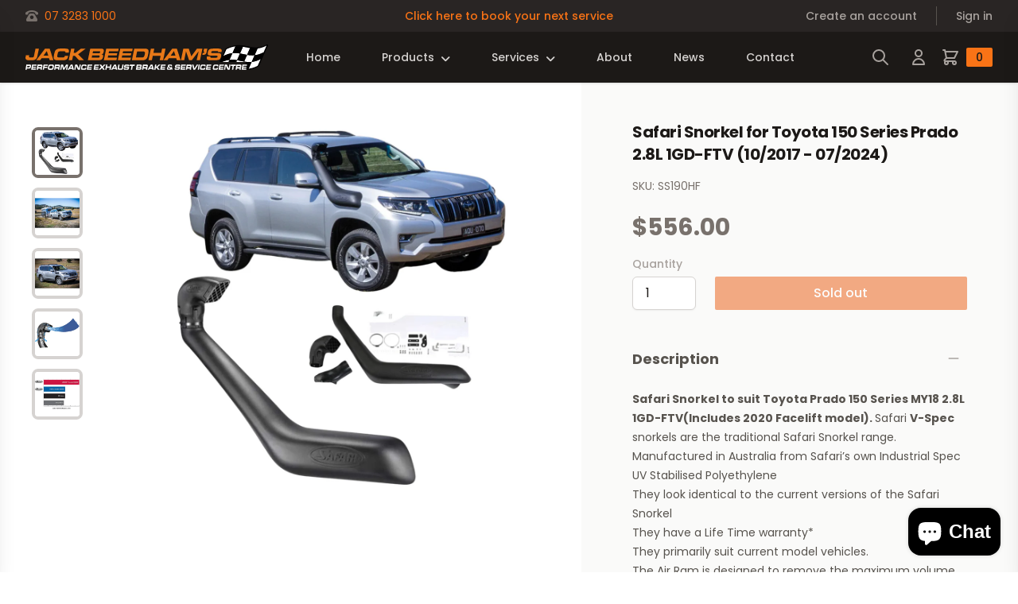

--- FILE ---
content_type: text/html; charset=utf-8
request_url: https://jackbeedham.com.au/products/safari-snorkel-to-suit-toyota-prado-150-series-my18-2-8l-1gd-ftv
body_size: 29915
content:
<!doctype html>
<html class="no-js" lang="en">
  <head>
    <meta charset="utf-8">
    <meta http-equiv="X-UA-Compatible" content="IE=edge">
    <meta name="viewport" content="width=device-width,initial-scale=1">
    <meta name="theme-color" content="">
    <link rel="canonical" href="https://jackbeedham.com.au/products/safari-snorkel-to-suit-toyota-prado-150-series-my18-2-8l-1gd-ftv">
    <link rel="preconnect" href="https://cdn.shopify.com" crossorigin><title>Safari Snorkel for Toyota 150 Series Prado 2.8L 1GD-FTV (10/2017 - 07/</title>

    
      <meta name="description" content="Safari Snorkel to suit Toyota Prado 150 Series MY18 2.8L 1GD-FTV(Includes 2020 Facelift model). Safari V-Spec snorkels are the traditional Safari Snorkel range. Manufactured in Australia from Safari’s own Industrial Spec UV Stabilised Polyethylene They look identical to the current versions of the Safari Snorkel They h">
    

    

<meta property="og:site_name" content="Jack Beedham&#39;s Exhaust &amp; Brake Centre">
<meta property="og:url" content="https://jackbeedham.com.au/products/safari-snorkel-to-suit-toyota-prado-150-series-my18-2-8l-1gd-ftv">
<meta property="og:title" content="Safari Snorkel for Toyota 150 Series Prado 2.8L 1GD-FTV (10/2017 - 07/">
<meta property="og:type" content="product">
<meta property="og:description" content="Safari Snorkel to suit Toyota Prado 150 Series MY18 2.8L 1GD-FTV(Includes 2020 Facelift model). Safari V-Spec snorkels are the traditional Safari Snorkel range. Manufactured in Australia from Safari’s own Industrial Spec UV Stabilised Polyethylene They look identical to the current versions of the Safari Snorkel They h"><meta property="og:image" content="http://jackbeedham.com.au/cdn/shop/files/SS190HF_Toyota_20Hilux_2025_20Series_20042005_20Onwards_204_6c5432e3-3643-4a48-b597-2e465445f20a.png?v=1765910404">
  <meta property="og:image:secure_url" content="https://jackbeedham.com.au/cdn/shop/files/SS190HF_Toyota_20Hilux_2025_20Series_20042005_20Onwards_204_6c5432e3-3643-4a48-b597-2e465445f20a.png?v=1765910404">
  <meta property="og:image:width" content="2048">
  <meta property="og:image:height" content="2048"><meta property="og:price:amount" content="556.00">
  <meta property="og:price:currency" content="AUD"><meta name="twitter:card" content="summary_large_image">
<meta name="twitter:title" content="Safari Snorkel for Toyota 150 Series Prado 2.8L 1GD-FTV (10/2017 - 07/">
<meta name="twitter:description" content="Safari Snorkel to suit Toyota Prado 150 Series MY18 2.8L 1GD-FTV(Includes 2020 Facelift model). Safari V-Spec snorkels are the traditional Safari Snorkel range. Manufactured in Australia from Safari’s own Industrial Spec UV Stabilised Polyethylene They look identical to the current versions of the Safari Snorkel They h">


    <script src="//jackbeedham.com.au/cdn/shop/t/2/assets/global.js?v=134356733832558073461648265911" defer="defer"></script>
    <script>window.performance && window.performance.mark && window.performance.mark('shopify.content_for_header.start');</script><meta name="facebook-domain-verification" content="mltu0ahscqzh9lkbcfs1lsxa1b1dii">
<meta id="shopify-digital-wallet" name="shopify-digital-wallet" content="/60716974231/digital_wallets/dialog">
<meta name="shopify-checkout-api-token" content="b1808c52040af3e33cdb571e7dc46608">
<link rel="alternate" type="application/json+oembed" href="https://jackbeedham.com.au/products/safari-snorkel-to-suit-toyota-prado-150-series-my18-2-8l-1gd-ftv.oembed">
<script async="async" src="/checkouts/internal/preloads.js?locale=en-AU"></script>
<link rel="preconnect" href="https://shop.app" crossorigin="anonymous">
<script async="async" src="https://shop.app/checkouts/internal/preloads.js?locale=en-AU&shop_id=60716974231" crossorigin="anonymous"></script>
<script id="apple-pay-shop-capabilities" type="application/json">{"shopId":60716974231,"countryCode":"AU","currencyCode":"AUD","merchantCapabilities":["supports3DS"],"merchantId":"gid:\/\/shopify\/Shop\/60716974231","merchantName":"Jack Beedham's Exhaust \u0026 Brake Centre","requiredBillingContactFields":["postalAddress","email","phone"],"requiredShippingContactFields":["postalAddress","email","phone"],"shippingType":"shipping","supportedNetworks":["visa","masterCard","amex","jcb"],"total":{"type":"pending","label":"Jack Beedham's Exhaust \u0026 Brake Centre","amount":"1.00"},"shopifyPaymentsEnabled":true,"supportsSubscriptions":true}</script>
<script id="shopify-features" type="application/json">{"accessToken":"b1808c52040af3e33cdb571e7dc46608","betas":["rich-media-storefront-analytics"],"domain":"jackbeedham.com.au","predictiveSearch":true,"shopId":60716974231,"locale":"en"}</script>
<script>var Shopify = Shopify || {};
Shopify.shop = "jackbeedham.myshopify.com";
Shopify.locale = "en";
Shopify.currency = {"active":"AUD","rate":"1.0"};
Shopify.country = "AU";
Shopify.theme = {"name":"jack-beedham-shopify-theme\/main","id":129106968727,"schema_name":"Partbot Theme","schema_version":"1.1.0","theme_store_id":null,"role":"main"};
Shopify.theme.handle = "null";
Shopify.theme.style = {"id":null,"handle":null};
Shopify.cdnHost = "jackbeedham.com.au/cdn";
Shopify.routes = Shopify.routes || {};
Shopify.routes.root = "/";</script>
<script type="module">!function(o){(o.Shopify=o.Shopify||{}).modules=!0}(window);</script>
<script>!function(o){function n(){var o=[];function n(){o.push(Array.prototype.slice.apply(arguments))}return n.q=o,n}var t=o.Shopify=o.Shopify||{};t.loadFeatures=n(),t.autoloadFeatures=n()}(window);</script>
<script>
  window.ShopifyPay = window.ShopifyPay || {};
  window.ShopifyPay.apiHost = "shop.app\/pay";
  window.ShopifyPay.redirectState = null;
</script>
<script id="shop-js-analytics" type="application/json">{"pageType":"product"}</script>
<script defer="defer" async type="module" src="//jackbeedham.com.au/cdn/shopifycloud/shop-js/modules/v2/client.init-shop-cart-sync_BApSsMSl.en.esm.js"></script>
<script defer="defer" async type="module" src="//jackbeedham.com.au/cdn/shopifycloud/shop-js/modules/v2/chunk.common_CBoos6YZ.esm.js"></script>
<script type="module">
  await import("//jackbeedham.com.au/cdn/shopifycloud/shop-js/modules/v2/client.init-shop-cart-sync_BApSsMSl.en.esm.js");
await import("//jackbeedham.com.au/cdn/shopifycloud/shop-js/modules/v2/chunk.common_CBoos6YZ.esm.js");

  window.Shopify.SignInWithShop?.initShopCartSync?.({"fedCMEnabled":true,"windoidEnabled":true});

</script>
<script>
  window.Shopify = window.Shopify || {};
  if (!window.Shopify.featureAssets) window.Shopify.featureAssets = {};
  window.Shopify.featureAssets['shop-js'] = {"shop-cart-sync":["modules/v2/client.shop-cart-sync_DJczDl9f.en.esm.js","modules/v2/chunk.common_CBoos6YZ.esm.js"],"init-fed-cm":["modules/v2/client.init-fed-cm_BzwGC0Wi.en.esm.js","modules/v2/chunk.common_CBoos6YZ.esm.js"],"init-windoid":["modules/v2/client.init-windoid_BS26ThXS.en.esm.js","modules/v2/chunk.common_CBoos6YZ.esm.js"],"shop-cash-offers":["modules/v2/client.shop-cash-offers_DthCPNIO.en.esm.js","modules/v2/chunk.common_CBoos6YZ.esm.js","modules/v2/chunk.modal_Bu1hFZFC.esm.js"],"shop-button":["modules/v2/client.shop-button_D_JX508o.en.esm.js","modules/v2/chunk.common_CBoos6YZ.esm.js"],"init-shop-email-lookup-coordinator":["modules/v2/client.init-shop-email-lookup-coordinator_DFwWcvrS.en.esm.js","modules/v2/chunk.common_CBoos6YZ.esm.js"],"shop-toast-manager":["modules/v2/client.shop-toast-manager_tEhgP2F9.en.esm.js","modules/v2/chunk.common_CBoos6YZ.esm.js"],"shop-login-button":["modules/v2/client.shop-login-button_DwLgFT0K.en.esm.js","modules/v2/chunk.common_CBoos6YZ.esm.js","modules/v2/chunk.modal_Bu1hFZFC.esm.js"],"avatar":["modules/v2/client.avatar_BTnouDA3.en.esm.js"],"init-shop-cart-sync":["modules/v2/client.init-shop-cart-sync_BApSsMSl.en.esm.js","modules/v2/chunk.common_CBoos6YZ.esm.js"],"pay-button":["modules/v2/client.pay-button_BuNmcIr_.en.esm.js","modules/v2/chunk.common_CBoos6YZ.esm.js"],"init-shop-for-new-customer-accounts":["modules/v2/client.init-shop-for-new-customer-accounts_DrjXSI53.en.esm.js","modules/v2/client.shop-login-button_DwLgFT0K.en.esm.js","modules/v2/chunk.common_CBoos6YZ.esm.js","modules/v2/chunk.modal_Bu1hFZFC.esm.js"],"init-customer-accounts-sign-up":["modules/v2/client.init-customer-accounts-sign-up_TlVCiykN.en.esm.js","modules/v2/client.shop-login-button_DwLgFT0K.en.esm.js","modules/v2/chunk.common_CBoos6YZ.esm.js","modules/v2/chunk.modal_Bu1hFZFC.esm.js"],"shop-follow-button":["modules/v2/client.shop-follow-button_C5D3XtBb.en.esm.js","modules/v2/chunk.common_CBoos6YZ.esm.js","modules/v2/chunk.modal_Bu1hFZFC.esm.js"],"checkout-modal":["modules/v2/client.checkout-modal_8TC_1FUY.en.esm.js","modules/v2/chunk.common_CBoos6YZ.esm.js","modules/v2/chunk.modal_Bu1hFZFC.esm.js"],"init-customer-accounts":["modules/v2/client.init-customer-accounts_C0Oh2ljF.en.esm.js","modules/v2/client.shop-login-button_DwLgFT0K.en.esm.js","modules/v2/chunk.common_CBoos6YZ.esm.js","modules/v2/chunk.modal_Bu1hFZFC.esm.js"],"lead-capture":["modules/v2/client.lead-capture_Cq0gfm7I.en.esm.js","modules/v2/chunk.common_CBoos6YZ.esm.js","modules/v2/chunk.modal_Bu1hFZFC.esm.js"],"shop-login":["modules/v2/client.shop-login_BmtnoEUo.en.esm.js","modules/v2/chunk.common_CBoos6YZ.esm.js","modules/v2/chunk.modal_Bu1hFZFC.esm.js"],"payment-terms":["modules/v2/client.payment-terms_BHOWV7U_.en.esm.js","modules/v2/chunk.common_CBoos6YZ.esm.js","modules/v2/chunk.modal_Bu1hFZFC.esm.js"]};
</script>
<script id="__st">var __st={"a":60716974231,"offset":36000,"reqid":"0e631855-d216-4412-adc5-81072a70a742-1768892985","pageurl":"jackbeedham.com.au\/products\/safari-snorkel-to-suit-toyota-prado-150-series-my18-2-8l-1gd-ftv","u":"f305939a1956","p":"product","rtyp":"product","rid":7515743125655};</script>
<script>window.ShopifyPaypalV4VisibilityTracking = true;</script>
<script id="captcha-bootstrap">!function(){'use strict';const t='contact',e='account',n='new_comment',o=[[t,t],['blogs',n],['comments',n],[t,'customer']],c=[[e,'customer_login'],[e,'guest_login'],[e,'recover_customer_password'],[e,'create_customer']],r=t=>t.map((([t,e])=>`form[action*='/${t}']:not([data-nocaptcha='true']) input[name='form_type'][value='${e}']`)).join(','),a=t=>()=>t?[...document.querySelectorAll(t)].map((t=>t.form)):[];function s(){const t=[...o],e=r(t);return a(e)}const i='password',u='form_key',d=['recaptcha-v3-token','g-recaptcha-response','h-captcha-response',i],f=()=>{try{return window.sessionStorage}catch{return}},m='__shopify_v',_=t=>t.elements[u];function p(t,e,n=!1){try{const o=window.sessionStorage,c=JSON.parse(o.getItem(e)),{data:r}=function(t){const{data:e,action:n}=t;return t[m]||n?{data:e,action:n}:{data:t,action:n}}(c);for(const[e,n]of Object.entries(r))t.elements[e]&&(t.elements[e].value=n);n&&o.removeItem(e)}catch(o){console.error('form repopulation failed',{error:o})}}const l='form_type',E='cptcha';function T(t){t.dataset[E]=!0}const w=window,h=w.document,L='Shopify',v='ce_forms',y='captcha';let A=!1;((t,e)=>{const n=(g='f06e6c50-85a8-45c8-87d0-21a2b65856fe',I='https://cdn.shopify.com/shopifycloud/storefront-forms-hcaptcha/ce_storefront_forms_captcha_hcaptcha.v1.5.2.iife.js',D={infoText:'Protected by hCaptcha',privacyText:'Privacy',termsText:'Terms'},(t,e,n)=>{const o=w[L][v],c=o.bindForm;if(c)return c(t,g,e,D).then(n);var r;o.q.push([[t,g,e,D],n]),r=I,A||(h.body.append(Object.assign(h.createElement('script'),{id:'captcha-provider',async:!0,src:r})),A=!0)});var g,I,D;w[L]=w[L]||{},w[L][v]=w[L][v]||{},w[L][v].q=[],w[L][y]=w[L][y]||{},w[L][y].protect=function(t,e){n(t,void 0,e),T(t)},Object.freeze(w[L][y]),function(t,e,n,w,h,L){const[v,y,A,g]=function(t,e,n){const i=e?o:[],u=t?c:[],d=[...i,...u],f=r(d),m=r(i),_=r(d.filter((([t,e])=>n.includes(e))));return[a(f),a(m),a(_),s()]}(w,h,L),I=t=>{const e=t.target;return e instanceof HTMLFormElement?e:e&&e.form},D=t=>v().includes(t);t.addEventListener('submit',(t=>{const e=I(t);if(!e)return;const n=D(e)&&!e.dataset.hcaptchaBound&&!e.dataset.recaptchaBound,o=_(e),c=g().includes(e)&&(!o||!o.value);(n||c)&&t.preventDefault(),c&&!n&&(function(t){try{if(!f())return;!function(t){const e=f();if(!e)return;const n=_(t);if(!n)return;const o=n.value;o&&e.removeItem(o)}(t);const e=Array.from(Array(32),(()=>Math.random().toString(36)[2])).join('');!function(t,e){_(t)||t.append(Object.assign(document.createElement('input'),{type:'hidden',name:u})),t.elements[u].value=e}(t,e),function(t,e){const n=f();if(!n)return;const o=[...t.querySelectorAll(`input[type='${i}']`)].map((({name:t})=>t)),c=[...d,...o],r={};for(const[a,s]of new FormData(t).entries())c.includes(a)||(r[a]=s);n.setItem(e,JSON.stringify({[m]:1,action:t.action,data:r}))}(t,e)}catch(e){console.error('failed to persist form',e)}}(e),e.submit())}));const S=(t,e)=>{t&&!t.dataset[E]&&(n(t,e.some((e=>e===t))),T(t))};for(const o of['focusin','change'])t.addEventListener(o,(t=>{const e=I(t);D(e)&&S(e,y())}));const B=e.get('form_key'),M=e.get(l),P=B&&M;t.addEventListener('DOMContentLoaded',(()=>{const t=y();if(P)for(const e of t)e.elements[l].value===M&&p(e,B);[...new Set([...A(),...v().filter((t=>'true'===t.dataset.shopifyCaptcha))])].forEach((e=>S(e,t)))}))}(h,new URLSearchParams(w.location.search),n,t,e,['guest_login'])})(!0,!0)}();</script>
<script integrity="sha256-4kQ18oKyAcykRKYeNunJcIwy7WH5gtpwJnB7kiuLZ1E=" data-source-attribution="shopify.loadfeatures" defer="defer" src="//jackbeedham.com.au/cdn/shopifycloud/storefront/assets/storefront/load_feature-a0a9edcb.js" crossorigin="anonymous"></script>
<script crossorigin="anonymous" defer="defer" src="//jackbeedham.com.au/cdn/shopifycloud/storefront/assets/shopify_pay/storefront-65b4c6d7.js?v=20250812"></script>
<script data-source-attribution="shopify.dynamic_checkout.dynamic.init">var Shopify=Shopify||{};Shopify.PaymentButton=Shopify.PaymentButton||{isStorefrontPortableWallets:!0,init:function(){window.Shopify.PaymentButton.init=function(){};var t=document.createElement("script");t.src="https://jackbeedham.com.au/cdn/shopifycloud/portable-wallets/latest/portable-wallets.en.js",t.type="module",document.head.appendChild(t)}};
</script>
<script data-source-attribution="shopify.dynamic_checkout.buyer_consent">
  function portableWalletsHideBuyerConsent(e){var t=document.getElementById("shopify-buyer-consent"),n=document.getElementById("shopify-subscription-policy-button");t&&n&&(t.classList.add("hidden"),t.setAttribute("aria-hidden","true"),n.removeEventListener("click",e))}function portableWalletsShowBuyerConsent(e){var t=document.getElementById("shopify-buyer-consent"),n=document.getElementById("shopify-subscription-policy-button");t&&n&&(t.classList.remove("hidden"),t.removeAttribute("aria-hidden"),n.addEventListener("click",e))}window.Shopify?.PaymentButton&&(window.Shopify.PaymentButton.hideBuyerConsent=portableWalletsHideBuyerConsent,window.Shopify.PaymentButton.showBuyerConsent=portableWalletsShowBuyerConsent);
</script>
<script data-source-attribution="shopify.dynamic_checkout.cart.bootstrap">document.addEventListener("DOMContentLoaded",(function(){function t(){return document.querySelector("shopify-accelerated-checkout-cart, shopify-accelerated-checkout")}if(t())Shopify.PaymentButton.init();else{new MutationObserver((function(e,n){t()&&(Shopify.PaymentButton.init(),n.disconnect())})).observe(document.body,{childList:!0,subtree:!0})}}));
</script>
<link id="shopify-accelerated-checkout-styles" rel="stylesheet" media="screen" href="https://jackbeedham.com.au/cdn/shopifycloud/portable-wallets/latest/accelerated-checkout-backwards-compat.css" crossorigin="anonymous">
<style id="shopify-accelerated-checkout-cart">
        #shopify-buyer-consent {
  margin-top: 1em;
  display: inline-block;
  width: 100%;
}

#shopify-buyer-consent.hidden {
  display: none;
}

#shopify-subscription-policy-button {
  background: none;
  border: none;
  padding: 0;
  text-decoration: underline;
  font-size: inherit;
  cursor: pointer;
}

#shopify-subscription-policy-button::before {
  box-shadow: none;
}

      </style>
<script id="sections-script" data-sections="footer" defer="defer" src="//jackbeedham.com.au/cdn/shop/t/2/compiled_assets/scripts.js?v=1339"></script>
<script>window.performance && window.performance.mark && window.performance.mark('shopify.content_for_header.end');</script>


    <style data-shopify>
      
      
      
      
      

      :root {
        --font-body-family: "system_ui", -apple-system, 'Segoe UI', Roboto, 'Helvetica Neue', 'Noto Sans', 'Liberation Sans', Arial, sans-serif, 'Apple Color Emoji', 'Segoe UI Emoji', 'Segoe UI Symbol', 'Noto Color Emoji';
        --font-body-style: normal;
        --font-body-weight: 400;

        --font-heading-family: "system_ui", -apple-system, 'Segoe UI', Roboto, 'Helvetica Neue', 'Noto Sans', 'Liberation Sans', Arial, sans-serif, 'Apple Color Emoji', 'Segoe UI Emoji', 'Segoe UI Symbol', 'Noto Color Emoji';
        --font-heading-style: normal;
        --font-heading-weight: 400;

        --color-base-text: 26, 27, 24;
        --color-base-background-1: 255, 255, 255;
        --color-base-background-2: 255, 255, 255;
        --color-base-solid-button-labels: 255, 255, 255;
        --color-base-outline-button-labels: 68, 89, 88;
        --color-base-accent-1: 68, 89, 88;
        --color-base-accent-2: 157, 87, 44;
        --payment-terms-background-color: #FFFFFF;

      }
    </style>

    <link href="//jackbeedham.com.au/cdn/shop/t/2/assets/theme.css?v=77140779126193497281654481600" rel="stylesheet" type="text/css" media="all" />
<script src="https://kit.fontawesome.com/be8046eb97.js" crossorigin="anonymous" async></script>
  <script src="https://cdn.shopify.com/extensions/e4b3a77b-20c9-4161-b1bb-deb87046128d/inbox-1253/assets/inbox-chat-loader.js" type="text/javascript" defer="defer"></script>
<link href="https://monorail-edge.shopifysvc.com" rel="dns-prefetch">
<script>(function(){if ("sendBeacon" in navigator && "performance" in window) {try {var session_token_from_headers = performance.getEntriesByType('navigation')[0].serverTiming.find(x => x.name == '_s').description;} catch {var session_token_from_headers = undefined;}var session_cookie_matches = document.cookie.match(/_shopify_s=([^;]*)/);var session_token_from_cookie = session_cookie_matches && session_cookie_matches.length === 2 ? session_cookie_matches[1] : "";var session_token = session_token_from_headers || session_token_from_cookie || "";function handle_abandonment_event(e) {var entries = performance.getEntries().filter(function(entry) {return /monorail-edge.shopifysvc.com/.test(entry.name);});if (!window.abandonment_tracked && entries.length === 0) {window.abandonment_tracked = true;var currentMs = Date.now();var navigation_start = performance.timing.navigationStart;var payload = {shop_id: 60716974231,url: window.location.href,navigation_start,duration: currentMs - navigation_start,session_token,page_type: "product"};window.navigator.sendBeacon("https://monorail-edge.shopifysvc.com/v1/produce", JSON.stringify({schema_id: "online_store_buyer_site_abandonment/1.1",payload: payload,metadata: {event_created_at_ms: currentMs,event_sent_at_ms: currentMs}}));}}window.addEventListener('pagehide', handle_abandonment_event);}}());</script>
<script id="web-pixels-manager-setup">(function e(e,d,r,n,o){if(void 0===o&&(o={}),!Boolean(null===(a=null===(i=window.Shopify)||void 0===i?void 0:i.analytics)||void 0===a?void 0:a.replayQueue)){var i,a;window.Shopify=window.Shopify||{};var t=window.Shopify;t.analytics=t.analytics||{};var s=t.analytics;s.replayQueue=[],s.publish=function(e,d,r){return s.replayQueue.push([e,d,r]),!0};try{self.performance.mark("wpm:start")}catch(e){}var l=function(){var e={modern:/Edge?\/(1{2}[4-9]|1[2-9]\d|[2-9]\d{2}|\d{4,})\.\d+(\.\d+|)|Firefox\/(1{2}[4-9]|1[2-9]\d|[2-9]\d{2}|\d{4,})\.\d+(\.\d+|)|Chrom(ium|e)\/(9{2}|\d{3,})\.\d+(\.\d+|)|(Maci|X1{2}).+ Version\/(15\.\d+|(1[6-9]|[2-9]\d|\d{3,})\.\d+)([,.]\d+|)( \(\w+\)|)( Mobile\/\w+|) Safari\/|Chrome.+OPR\/(9{2}|\d{3,})\.\d+\.\d+|(CPU[ +]OS|iPhone[ +]OS|CPU[ +]iPhone|CPU IPhone OS|CPU iPad OS)[ +]+(15[._]\d+|(1[6-9]|[2-9]\d|\d{3,})[._]\d+)([._]\d+|)|Android:?[ /-](13[3-9]|1[4-9]\d|[2-9]\d{2}|\d{4,})(\.\d+|)(\.\d+|)|Android.+Firefox\/(13[5-9]|1[4-9]\d|[2-9]\d{2}|\d{4,})\.\d+(\.\d+|)|Android.+Chrom(ium|e)\/(13[3-9]|1[4-9]\d|[2-9]\d{2}|\d{4,})\.\d+(\.\d+|)|SamsungBrowser\/([2-9]\d|\d{3,})\.\d+/,legacy:/Edge?\/(1[6-9]|[2-9]\d|\d{3,})\.\d+(\.\d+|)|Firefox\/(5[4-9]|[6-9]\d|\d{3,})\.\d+(\.\d+|)|Chrom(ium|e)\/(5[1-9]|[6-9]\d|\d{3,})\.\d+(\.\d+|)([\d.]+$|.*Safari\/(?![\d.]+ Edge\/[\d.]+$))|(Maci|X1{2}).+ Version\/(10\.\d+|(1[1-9]|[2-9]\d|\d{3,})\.\d+)([,.]\d+|)( \(\w+\)|)( Mobile\/\w+|) Safari\/|Chrome.+OPR\/(3[89]|[4-9]\d|\d{3,})\.\d+\.\d+|(CPU[ +]OS|iPhone[ +]OS|CPU[ +]iPhone|CPU IPhone OS|CPU iPad OS)[ +]+(10[._]\d+|(1[1-9]|[2-9]\d|\d{3,})[._]\d+)([._]\d+|)|Android:?[ /-](13[3-9]|1[4-9]\d|[2-9]\d{2}|\d{4,})(\.\d+|)(\.\d+|)|Mobile Safari.+OPR\/([89]\d|\d{3,})\.\d+\.\d+|Android.+Firefox\/(13[5-9]|1[4-9]\d|[2-9]\d{2}|\d{4,})\.\d+(\.\d+|)|Android.+Chrom(ium|e)\/(13[3-9]|1[4-9]\d|[2-9]\d{2}|\d{4,})\.\d+(\.\d+|)|Android.+(UC? ?Browser|UCWEB|U3)[ /]?(15\.([5-9]|\d{2,})|(1[6-9]|[2-9]\d|\d{3,})\.\d+)\.\d+|SamsungBrowser\/(5\.\d+|([6-9]|\d{2,})\.\d+)|Android.+MQ{2}Browser\/(14(\.(9|\d{2,})|)|(1[5-9]|[2-9]\d|\d{3,})(\.\d+|))(\.\d+|)|K[Aa][Ii]OS\/(3\.\d+|([4-9]|\d{2,})\.\d+)(\.\d+|)/},d=e.modern,r=e.legacy,n=navigator.userAgent;return n.match(d)?"modern":n.match(r)?"legacy":"unknown"}(),u="modern"===l?"modern":"legacy",c=(null!=n?n:{modern:"",legacy:""})[u],f=function(e){return[e.baseUrl,"/wpm","/b",e.hashVersion,"modern"===e.buildTarget?"m":"l",".js"].join("")}({baseUrl:d,hashVersion:r,buildTarget:u}),m=function(e){var d=e.version,r=e.bundleTarget,n=e.surface,o=e.pageUrl,i=e.monorailEndpoint;return{emit:function(e){var a=e.status,t=e.errorMsg,s=(new Date).getTime(),l=JSON.stringify({metadata:{event_sent_at_ms:s},events:[{schema_id:"web_pixels_manager_load/3.1",payload:{version:d,bundle_target:r,page_url:o,status:a,surface:n,error_msg:t},metadata:{event_created_at_ms:s}}]});if(!i)return console&&console.warn&&console.warn("[Web Pixels Manager] No Monorail endpoint provided, skipping logging."),!1;try{return self.navigator.sendBeacon.bind(self.navigator)(i,l)}catch(e){}var u=new XMLHttpRequest;try{return u.open("POST",i,!0),u.setRequestHeader("Content-Type","text/plain"),u.send(l),!0}catch(e){return console&&console.warn&&console.warn("[Web Pixels Manager] Got an unhandled error while logging to Monorail."),!1}}}}({version:r,bundleTarget:l,surface:e.surface,pageUrl:self.location.href,monorailEndpoint:e.monorailEndpoint});try{o.browserTarget=l,function(e){var d=e.src,r=e.async,n=void 0===r||r,o=e.onload,i=e.onerror,a=e.sri,t=e.scriptDataAttributes,s=void 0===t?{}:t,l=document.createElement("script"),u=document.querySelector("head"),c=document.querySelector("body");if(l.async=n,l.src=d,a&&(l.integrity=a,l.crossOrigin="anonymous"),s)for(var f in s)if(Object.prototype.hasOwnProperty.call(s,f))try{l.dataset[f]=s[f]}catch(e){}if(o&&l.addEventListener("load",o),i&&l.addEventListener("error",i),u)u.appendChild(l);else{if(!c)throw new Error("Did not find a head or body element to append the script");c.appendChild(l)}}({src:f,async:!0,onload:function(){if(!function(){var e,d;return Boolean(null===(d=null===(e=window.Shopify)||void 0===e?void 0:e.analytics)||void 0===d?void 0:d.initialized)}()){var d=window.webPixelsManager.init(e)||void 0;if(d){var r=window.Shopify.analytics;r.replayQueue.forEach((function(e){var r=e[0],n=e[1],o=e[2];d.publishCustomEvent(r,n,o)})),r.replayQueue=[],r.publish=d.publishCustomEvent,r.visitor=d.visitor,r.initialized=!0}}},onerror:function(){return m.emit({status:"failed",errorMsg:"".concat(f," has failed to load")})},sri:function(e){var d=/^sha384-[A-Za-z0-9+/=]+$/;return"string"==typeof e&&d.test(e)}(c)?c:"",scriptDataAttributes:o}),m.emit({status:"loading"})}catch(e){m.emit({status:"failed",errorMsg:(null==e?void 0:e.message)||"Unknown error"})}}})({shopId: 60716974231,storefrontBaseUrl: "https://jackbeedham.com.au",extensionsBaseUrl: "https://extensions.shopifycdn.com/cdn/shopifycloud/web-pixels-manager",monorailEndpoint: "https://monorail-edge.shopifysvc.com/unstable/produce_batch",surface: "storefront-renderer",enabledBetaFlags: ["2dca8a86"],webPixelsConfigList: [{"id":"232980631","configuration":"{\"pixel_id\":\"1449230502162819\",\"pixel_type\":\"facebook_pixel\",\"metaapp_system_user_token\":\"-\"}","eventPayloadVersion":"v1","runtimeContext":"OPEN","scriptVersion":"ca16bc87fe92b6042fbaa3acc2fbdaa6","type":"APP","apiClientId":2329312,"privacyPurposes":["ANALYTICS","MARKETING","SALE_OF_DATA"],"dataSharingAdjustments":{"protectedCustomerApprovalScopes":["read_customer_address","read_customer_email","read_customer_name","read_customer_personal_data","read_customer_phone"]}},{"id":"shopify-app-pixel","configuration":"{}","eventPayloadVersion":"v1","runtimeContext":"STRICT","scriptVersion":"0450","apiClientId":"shopify-pixel","type":"APP","privacyPurposes":["ANALYTICS","MARKETING"]},{"id":"shopify-custom-pixel","eventPayloadVersion":"v1","runtimeContext":"LAX","scriptVersion":"0450","apiClientId":"shopify-pixel","type":"CUSTOM","privacyPurposes":["ANALYTICS","MARKETING"]}],isMerchantRequest: false,initData: {"shop":{"name":"Jack Beedham's Exhaust \u0026 Brake Centre","paymentSettings":{"currencyCode":"AUD"},"myshopifyDomain":"jackbeedham.myshopify.com","countryCode":"AU","storefrontUrl":"https:\/\/jackbeedham.com.au"},"customer":null,"cart":null,"checkout":null,"productVariants":[{"price":{"amount":556.0,"currencyCode":"AUD"},"product":{"title":"Safari Snorkel for Toyota 150 Series Prado 2.8L 1GD-FTV (10\/2017 - 07\/2024)","vendor":"Safari","id":"7515743125655","untranslatedTitle":"Safari Snorkel for Toyota 150 Series Prado 2.8L 1GD-FTV (10\/2017 - 07\/2024)","url":"\/products\/safari-snorkel-to-suit-toyota-prado-150-series-my18-2-8l-1gd-ftv","type":"Snorkel"},"id":"41954514894999","image":{"src":"\/\/jackbeedham.com.au\/cdn\/shop\/files\/SS190HF_Toyota_20Hilux_2025_20Series_20042005_20Onwards_204_6c5432e3-3643-4a48-b597-2e465445f20a.png?v=1765910404"},"sku":"SS190HF","title":"Default Title","untranslatedTitle":"Default Title"}],"purchasingCompany":null},},"https://jackbeedham.com.au/cdn","fcfee988w5aeb613cpc8e4bc33m6693e112",{"modern":"","legacy":""},{"shopId":"60716974231","storefrontBaseUrl":"https:\/\/jackbeedham.com.au","extensionBaseUrl":"https:\/\/extensions.shopifycdn.com\/cdn\/shopifycloud\/web-pixels-manager","surface":"storefront-renderer","enabledBetaFlags":"[\"2dca8a86\"]","isMerchantRequest":"false","hashVersion":"fcfee988w5aeb613cpc8e4bc33m6693e112","publish":"custom","events":"[[\"page_viewed\",{}],[\"product_viewed\",{\"productVariant\":{\"price\":{\"amount\":556.0,\"currencyCode\":\"AUD\"},\"product\":{\"title\":\"Safari Snorkel for Toyota 150 Series Prado 2.8L 1GD-FTV (10\/2017 - 07\/2024)\",\"vendor\":\"Safari\",\"id\":\"7515743125655\",\"untranslatedTitle\":\"Safari Snorkel for Toyota 150 Series Prado 2.8L 1GD-FTV (10\/2017 - 07\/2024)\",\"url\":\"\/products\/safari-snorkel-to-suit-toyota-prado-150-series-my18-2-8l-1gd-ftv\",\"type\":\"Snorkel\"},\"id\":\"41954514894999\",\"image\":{\"src\":\"\/\/jackbeedham.com.au\/cdn\/shop\/files\/SS190HF_Toyota_20Hilux_2025_20Series_20042005_20Onwards_204_6c5432e3-3643-4a48-b597-2e465445f20a.png?v=1765910404\"},\"sku\":\"SS190HF\",\"title\":\"Default Title\",\"untranslatedTitle\":\"Default Title\"}}]]"});</script><script>
  window.ShopifyAnalytics = window.ShopifyAnalytics || {};
  window.ShopifyAnalytics.meta = window.ShopifyAnalytics.meta || {};
  window.ShopifyAnalytics.meta.currency = 'AUD';
  var meta = {"product":{"id":7515743125655,"gid":"gid:\/\/shopify\/Product\/7515743125655","vendor":"Safari","type":"Snorkel","handle":"safari-snorkel-to-suit-toyota-prado-150-series-my18-2-8l-1gd-ftv","variants":[{"id":41954514894999,"price":55600,"name":"Safari Snorkel for Toyota 150 Series Prado 2.8L 1GD-FTV (10\/2017 - 07\/2024)","public_title":null,"sku":"SS190HF"}],"remote":false},"page":{"pageType":"product","resourceType":"product","resourceId":7515743125655,"requestId":"0e631855-d216-4412-adc5-81072a70a742-1768892985"}};
  for (var attr in meta) {
    window.ShopifyAnalytics.meta[attr] = meta[attr];
  }
</script>
<script class="analytics">
  (function () {
    var customDocumentWrite = function(content) {
      var jquery = null;

      if (window.jQuery) {
        jquery = window.jQuery;
      } else if (window.Checkout && window.Checkout.$) {
        jquery = window.Checkout.$;
      }

      if (jquery) {
        jquery('body').append(content);
      }
    };

    var hasLoggedConversion = function(token) {
      if (token) {
        return document.cookie.indexOf('loggedConversion=' + token) !== -1;
      }
      return false;
    }

    var setCookieIfConversion = function(token) {
      if (token) {
        var twoMonthsFromNow = new Date(Date.now());
        twoMonthsFromNow.setMonth(twoMonthsFromNow.getMonth() + 2);

        document.cookie = 'loggedConversion=' + token + '; expires=' + twoMonthsFromNow;
      }
    }

    var trekkie = window.ShopifyAnalytics.lib = window.trekkie = window.trekkie || [];
    if (trekkie.integrations) {
      return;
    }
    trekkie.methods = [
      'identify',
      'page',
      'ready',
      'track',
      'trackForm',
      'trackLink'
    ];
    trekkie.factory = function(method) {
      return function() {
        var args = Array.prototype.slice.call(arguments);
        args.unshift(method);
        trekkie.push(args);
        return trekkie;
      };
    };
    for (var i = 0; i < trekkie.methods.length; i++) {
      var key = trekkie.methods[i];
      trekkie[key] = trekkie.factory(key);
    }
    trekkie.load = function(config) {
      trekkie.config = config || {};
      trekkie.config.initialDocumentCookie = document.cookie;
      var first = document.getElementsByTagName('script')[0];
      var script = document.createElement('script');
      script.type = 'text/javascript';
      script.onerror = function(e) {
        var scriptFallback = document.createElement('script');
        scriptFallback.type = 'text/javascript';
        scriptFallback.onerror = function(error) {
                var Monorail = {
      produce: function produce(monorailDomain, schemaId, payload) {
        var currentMs = new Date().getTime();
        var event = {
          schema_id: schemaId,
          payload: payload,
          metadata: {
            event_created_at_ms: currentMs,
            event_sent_at_ms: currentMs
          }
        };
        return Monorail.sendRequest("https://" + monorailDomain + "/v1/produce", JSON.stringify(event));
      },
      sendRequest: function sendRequest(endpointUrl, payload) {
        // Try the sendBeacon API
        if (window && window.navigator && typeof window.navigator.sendBeacon === 'function' && typeof window.Blob === 'function' && !Monorail.isIos12()) {
          var blobData = new window.Blob([payload], {
            type: 'text/plain'
          });

          if (window.navigator.sendBeacon(endpointUrl, blobData)) {
            return true;
          } // sendBeacon was not successful

        } // XHR beacon

        var xhr = new XMLHttpRequest();

        try {
          xhr.open('POST', endpointUrl);
          xhr.setRequestHeader('Content-Type', 'text/plain');
          xhr.send(payload);
        } catch (e) {
          console.log(e);
        }

        return false;
      },
      isIos12: function isIos12() {
        return window.navigator.userAgent.lastIndexOf('iPhone; CPU iPhone OS 12_') !== -1 || window.navigator.userAgent.lastIndexOf('iPad; CPU OS 12_') !== -1;
      }
    };
    Monorail.produce('monorail-edge.shopifysvc.com',
      'trekkie_storefront_load_errors/1.1',
      {shop_id: 60716974231,
      theme_id: 129106968727,
      app_name: "storefront",
      context_url: window.location.href,
      source_url: "//jackbeedham.com.au/cdn/s/trekkie.storefront.cd680fe47e6c39ca5d5df5f0a32d569bc48c0f27.min.js"});

        };
        scriptFallback.async = true;
        scriptFallback.src = '//jackbeedham.com.au/cdn/s/trekkie.storefront.cd680fe47e6c39ca5d5df5f0a32d569bc48c0f27.min.js';
        first.parentNode.insertBefore(scriptFallback, first);
      };
      script.async = true;
      script.src = '//jackbeedham.com.au/cdn/s/trekkie.storefront.cd680fe47e6c39ca5d5df5f0a32d569bc48c0f27.min.js';
      first.parentNode.insertBefore(script, first);
    };
    trekkie.load(
      {"Trekkie":{"appName":"storefront","development":false,"defaultAttributes":{"shopId":60716974231,"isMerchantRequest":null,"themeId":129106968727,"themeCityHash":"15219689932861734214","contentLanguage":"en","currency":"AUD","eventMetadataId":"6efb6ab5-18d5-4e88-9a46-90aa9364f9b8"},"isServerSideCookieWritingEnabled":true,"monorailRegion":"shop_domain","enabledBetaFlags":["65f19447"]},"Session Attribution":{},"S2S":{"facebookCapiEnabled":true,"source":"trekkie-storefront-renderer","apiClientId":580111}}
    );

    var loaded = false;
    trekkie.ready(function() {
      if (loaded) return;
      loaded = true;

      window.ShopifyAnalytics.lib = window.trekkie;

      var originalDocumentWrite = document.write;
      document.write = customDocumentWrite;
      try { window.ShopifyAnalytics.merchantGoogleAnalytics.call(this); } catch(error) {};
      document.write = originalDocumentWrite;

      window.ShopifyAnalytics.lib.page(null,{"pageType":"product","resourceType":"product","resourceId":7515743125655,"requestId":"0e631855-d216-4412-adc5-81072a70a742-1768892985","shopifyEmitted":true});

      var match = window.location.pathname.match(/checkouts\/(.+)\/(thank_you|post_purchase)/)
      var token = match? match[1]: undefined;
      if (!hasLoggedConversion(token)) {
        setCookieIfConversion(token);
        window.ShopifyAnalytics.lib.track("Viewed Product",{"currency":"AUD","variantId":41954514894999,"productId":7515743125655,"productGid":"gid:\/\/shopify\/Product\/7515743125655","name":"Safari Snorkel for Toyota 150 Series Prado 2.8L 1GD-FTV (10\/2017 - 07\/2024)","price":"556.00","sku":"SS190HF","brand":"Safari","variant":null,"category":"Snorkel","nonInteraction":true,"remote":false},undefined,undefined,{"shopifyEmitted":true});
      window.ShopifyAnalytics.lib.track("monorail:\/\/trekkie_storefront_viewed_product\/1.1",{"currency":"AUD","variantId":41954514894999,"productId":7515743125655,"productGid":"gid:\/\/shopify\/Product\/7515743125655","name":"Safari Snorkel for Toyota 150 Series Prado 2.8L 1GD-FTV (10\/2017 - 07\/2024)","price":"556.00","sku":"SS190HF","brand":"Safari","variant":null,"category":"Snorkel","nonInteraction":true,"remote":false,"referer":"https:\/\/jackbeedham.com.au\/products\/safari-snorkel-to-suit-toyota-prado-150-series-my18-2-8l-1gd-ftv"});
      }
    });


        var eventsListenerScript = document.createElement('script');
        eventsListenerScript.async = true;
        eventsListenerScript.src = "//jackbeedham.com.au/cdn/shopifycloud/storefront/assets/shop_events_listener-3da45d37.js";
        document.getElementsByTagName('head')[0].appendChild(eventsListenerScript);

})();</script>
<script
  defer
  src="https://jackbeedham.com.au/cdn/shopifycloud/perf-kit/shopify-perf-kit-3.0.4.min.js"
  data-application="storefront-renderer"
  data-shop-id="60716974231"
  data-render-region="gcp-us-central1"
  data-page-type="product"
  data-theme-instance-id="129106968727"
  data-theme-name="Partbot Theme"
  data-theme-version="1.1.0"
  data-monorail-region="shop_domain"
  data-resource-timing-sampling-rate="10"
  data-shs="true"
  data-shs-beacon="true"
  data-shs-export-with-fetch="true"
  data-shs-logs-sample-rate="1"
  data-shs-beacon-endpoint="https://jackbeedham.com.au/api/collect"
></script>
</head>

  <body class="bg-transparent relative">

    <a class="skip-to-content-link button hidden" href="#MainContent">
      Skip to content
    </a>
    
    <div id="shopify-section-header" class="shopify-section"><script src="//jackbeedham.com.au/cdn/shop/t/2/assets/details-disclosure.js?v=75656509433778915991648265911" defer="defer"></script>
<script src="//jackbeedham.com.au/cdn/shop/t/2/assets/details-modal.js?v=159163769126203567921648265911" defer="defer"></script>
<script src="//jackbeedham.com.au/cdn/shop/t/2/assets/cart-drawer.js?v=39029793582658655061648265911" defer="defer"></script>
<script src="//jackbeedham.com.au/cdn/shop/t/2/assets/mobile-menu.js?v=13946290529453845731648265911" defer="defer"></script>
<script src="//jackbeedham.com.au/cdn/shop/t/2/assets/header.js?v=59392403858408593561648265911" defer="defer"></script>

<!--
    Mobile menu
    Off-canvas menu for mobile, show/hide based on off-canvas menu state.
  -->
  <mobile-menu class="pointer-events-none fixed inset-0 flex z-50" role="dialog" aria-modal="true">
    <!--
      Off-canvas menu overlay, show/hide based on off-canvas menu state.

      Entering: "transition-opacity ease-linear duration-300"
        From: "opacity-0"
        To: "opacity-100"
      Leaving: "transition-opacity ease-linear duration-300"
        From: "opacity-100"
        To: "opacity-0"
    -->
    <div class="opacity-0 fixed inset-0 bg-gray-500 bg-opacity-25 transition-opacity ease-linear duration-300 js-menu-overlay" aria-hidden="true"></div>
    <!--
      Off-canvas menu, show/hide based on off-canvas menu state.

      Entering: "transition ease-in-out duration-300 transform"
        From: "-translate-x-full"
        To: "translate-x-0"
      Leaving: "transition ease-in-out duration-300 transform"
        From: "translate-x-0"
        To: "-translate-x-full"
    -->
    <div class="-translate-x-full js-mobile-menu transition ease-in-out duration-300 transform relative max-w-xs w-full bg-gray-900 shadow-xl pb-12 flex flex-col overflow-y-auto">
      <div class="px-4 pt-5 pb-2 flex">
        <button type="button" class="js-btn-close-menu -m-2 p-2 rounded-md inline-flex items-center justify-center text-gray-400">
          <span class="sr-only">Close menu</span>
          <!-- Heroicon name: outline/x -->
          <svg class="h-6 w-6" xmlns="http://www.w3.org/2000/svg" fill="none" viewBox="0 0 24 24" stroke="currentColor" aria-hidden="true">
            <path stroke-linecap="round" stroke-linejoin="round" stroke-width="2" d="M6 18L18 6M6 6l12 12" />
          </svg>
        </button>
      </div>

      <!-- Links -->
      <div class="mt-2">
        <!-- show/hide based on tab state. -->
        <div id="tabs-1-panel-1" class="px-4 pt-6 pb-6 space-y-12" aria-labelledby="tabs-1-tab-1" role="tabpanel" tabindex="0">
          <div class="grid grid-cols-1 items-start gap-y-6 gap-x-6"><div class="grid grid-cols-1 gap-y-6 gap-x-6">
              <div>
                
                <a href="/" id="mobile-featured-heading-0" class="font-bold text-primary-400">
                  Home
                </a></div>
            </div>
            <div class="grid grid-cols-1 gap-y-6 gap-x-6">
              <div>
                
                <a href="/collections/all" id="mobile-featured-heading-0" class="font-bold text-primary-400">
                  Products
                </a><ul class="mt-5 pb-5 border-b border-dashed border-gray-400 space-y-5 text-sm">
                  
                    <li>
                    <a href="/collections" id="mobile-featured-heading-0" class="font-bold text-secondary-500">
                      Exhaust
                    </a>
                    
                      <ul class="pl-3 mt-5 mb-8 space-y-4 border-l border-secondary-500">
                        
                          <li>
                            <a href="/collections/4x4-exhaust-systems" class="text-primary-400">
                              4x4 Exhaust Systems
                            </a>
                          </li>
                        
                          <li>
                            <a href="/collections/performance-exhaust" class="text-primary-400">
                              Performance Exhaust
                            </a>
                          </li>
                        
                          <li>
                            <a href="/collections/mufflers-pipes" class="text-primary-400">
                              Mufflers & Pipes
                            </a>
                          </li>
                        
                          <li>
                            <a href="/collections/fabrication-products" class="text-primary-400">
                              Fabrication Products
                            </a>
                          </li>
                        
                          <li>
                            <a href="/collections/exhaust-tips" class="text-primary-400">
                              Exhaust Tips
                            </a>
                          </li>
                        
                      </ul>
                    
                  </li>
                  
                    <li>
                    <a href="/" id="mobile-featured-heading-0" class="font-bold text-secondary-500">
                      Towbars
                    </a>
                    
                      <ul class="pl-3 mt-5 mb-8 space-y-4 border-l border-secondary-500">
                        
                          <li>
                            <a href="/collections/recovery-towbars" class="text-primary-400">
                              Recovery Towbars
                            </a>
                          </li>
                        
                          <li>
                            <a href="/collections/square-hitch-towbars" class="text-primary-400">
                              Square Hitch Towbars
                            </a>
                          </li>
                        
                          <li>
                            <a href="/collections/standard-towbars" class="text-primary-400">
                              Standard Towbars
                            </a>
                          </li>
                        
                          <li>
                            <a href="/" class="text-primary-400">
                              Euro Towbars
                            </a>
                          </li>
                        
                          <li>
                            <a href="/collections/tow-ball-mounts" class="text-primary-400">
                              Tow Ball Mounts
                            </a>
                          </li>
                        
                          <li>
                            <a href="/collections/wiring-harnesses" class="text-primary-400">
                              Wiring Harnesses
                            </a>
                          </li>
                        
                          <li>
                            <a href="/collections/weight-distribution-hitches" class="text-primary-400">
                              Weight Distribution Hitches
                            </a>
                          </li>
                        
                      </ul>
                    
                  </li>
                  
                    <li>
                    <a href="/" id="mobile-featured-heading-0" class="font-bold text-secondary-500">
                      4x4
                    </a>
                    
                      <ul class="pl-3 mt-5 mb-8 space-y-4 border-l border-secondary-500">
                        
                          <li>
                            <a href="/collections/4x4-exhaust-systems" class="text-primary-400">
                              4x4 Exhaust Systems
                            </a>
                          </li>
                        
                          <li>
                            <a href="/collections/recovery-gear" class="text-primary-400">
                              Recovery Gear
                            </a>
                          </li>
                        
                          <li>
                            <a href="/collections/snorkels" class="text-primary-400">
                              Snorkels
                            </a>
                          </li>
                        
                          <li>
                            <a href="/collections/throttle-controllers" class="text-primary-400">
                              Throttle Controllers
                            </a>
                          </li>
                        
                          <li>
                            <a href="/collections/winches" class="text-primary-400">
                              Winches
                            </a>
                          </li>
                        
                      </ul>
                    
                  </li>
                  
                    <li>
                    <a href="/" id="mobile-featured-heading-0" class="font-bold text-secondary-500">
                      Accessories
                    </a>
                    
                      <ul class="pl-3 mt-5 mb-8 space-y-4 border-l border-secondary-500">
                        
                          <li>
                            <a href="/collections/wiring-accessories" class="text-primary-400">
                              Wiring Accessories
                            </a>
                          </li>
                        
                          <li>
                            <a href="/collections/towing-accessories" class="text-primary-400">
                              Towing Accessories
                            </a>
                          </li>
                        
                          <li>
                            <a href="/collections/brake-controllers" class="text-primary-400">
                              Brake Controllers
                            </a>
                          </li>
                        
                          <li>
                            <a href="/collections/cargo-bags" class="text-primary-400">
                              Cargo Bags
                            </a>
                          </li>
                        
                          <li>
                            <a href="/collections/jump-starters-chargers" class="text-primary-400">
                              Jump Starters & Chargers
                            </a>
                          </li>
                        
                          <li>
                            <a href="/collections/curt-towing-accessories" class="text-primary-400">
                              CURT Towing Accessories
                            </a>
                          </li>
                        
                      </ul>
                    
                  </li>
                  
                </ul></div>
            </div>
            <div class="grid grid-cols-1 gap-y-6 gap-x-6">
              <div>
                
                <a href="/" id="mobile-featured-heading-0" class="font-bold text-primary-400">
                  Services
                </a><ul class="mt-5 pb-5 border-b border-dashed border-gray-400 space-y-5 text-sm">
                  
                    <li>
                    <a href="/pages/4wd-enhancements" id="mobile-featured-heading-0" class="font-bold text-secondary-500">
                      4WD Enhancements
                    </a>
                    
                  </li>
                  
                    <li>
                    <a href="/pages/brakes-clutches" id="mobile-featured-heading-0" class="font-bold text-secondary-500">
                      Brakes & Clutches
                    </a>
                    
                  </li>
                  
                    <li>
                    <a href="/pages/mufflers-exhaust" id="mobile-featured-heading-0" class="font-bold text-secondary-500">
                      Mufflers & Exhaust
                    </a>
                    
                  </li>
                  
                    <li>
                    <a href="/pages/servicing-safety-certificates" id="mobile-featured-heading-0" class="font-bold text-secondary-500">
                      Servicing & Safety Certificates
                    </a>
                    
                  </li>
                  
                    <li>
                    <a href="/pages/suspension-power-steering" id="mobile-featured-heading-0" class="font-bold text-secondary-500">
                      Suspension & Power Steering
                    </a>
                    
                  </li>
                  
                    <li>
                    <a href="/pages/tyres-new-rims-wheel-alignments" id="mobile-featured-heading-0" class="font-bold text-secondary-500">
                      Tyres, New Rims & Wheel Alignments
                    </a>
                    
                  </li>
                  
                </ul></div>
            </div>
            <div class="grid grid-cols-1 gap-y-6 gap-x-6">
              <div>
                
                <a href="/pages/about-us" id="mobile-featured-heading-0" class="font-bold text-primary-400">
                  About
                </a></div>
            </div>
            <div class="grid grid-cols-1 gap-y-6 gap-x-6">
              <div>
                
                <a href="/blogs/news" id="mobile-featured-heading-0" class="font-bold text-primary-400">
                  News
                </a></div>
            </div>
            <div class="grid grid-cols-1 gap-y-6 gap-x-6">
              <div>
                
                <a href="/pages/contact" id="mobile-featured-heading-0" class="font-bold text-primary-400">
                  Contact
                </a></div>
            </div>
            
          </div>
        </div>
      </div>

      <div class="border-t border-primary-700 py-6 px-4 space-y-6">
        <div class="flow-root">
          <a href="/account" class="-m-2 p-2 block font-bold  text-primary-400">Create an account</a>
        </div>
        <div class="flow-root">
          <a href="/account/login" class="-m-2 p-2 block font-bold text-primary-400">Sign in</a>
        </div>
      </div>

      <div class="hidden border-t border-primary-700 py-6 px-4 space-y-6">
        <!-- Currency selector -->
        <form>
          <div class="inline-block">
            <label for="mobile-currency" class="sr-only">Currency</label>
            <div class="group relative border-transparent rounded-md focus-within:ring-2 focus-within:ring-white">
              <select id="mobile-currency" name="currency" class="bg-none border-transparent rounded-md py-0.5 pl-2 pr-5 flex items-center text-sm font-medium text-gray-700 group-hover:text-gray-800 focus:outline-none focus:ring-0 focus:border-transparent">
                <option>AUD</option>
                <option>NZD</option>
              </select>
              <div class="absolute right-0 inset-y-0 flex items-center pointer-events-none">
                <svg aria-hidden="true" xmlns="http://www.w3.org/2000/svg" fill="none" viewBox="0 0 20 20" class="w-5 h-5 text-gray-500">
                  <path stroke="currentColor" stroke-linecap="round" stroke-linejoin="round" stroke-width="1.5" d="M6 8l4 4 4-4" />
                </svg>
              </div>
            </div>
          </div>
        </form>
      </div>
    </div>
  </mobile-menu>

  <main-header>
  <header class="z-20 fixed w-full top-0">
    <nav aria-label="Top">
      <!-- Top navigation -->
      <div class="bg-primary-800">
        <div class="h-10 px-4 flex items-center justify-between sm:px-6 lg:px-8">
          <!-- Currency selector -->
           <div class="hidden md:flex md:items-center md:flex-1">
            <i class="fas fa-phone-rotary mr-2 text-primary-500"></i><a href="tel: 07 3283 1000" class="text-secondary-500 text-sm"> 07 3283 1000</a>
          </div>
          
          <div class="flex justify-center w-full md:w-auto">
            <a href="/pages/contact" class="text-center text-sm font-medium text-secondary-500">
              Click here to book your next service
            </a>
          </div>

          <div class="hidden lg:flex lg:flex-1 lg:items-center lg:justify-end lg:space-x-6">
            
              <a href="/account/register" class="text-sm  font-medium text-primary-400 hover:text-primary-200">Create an account</a>
              <span class="h-6 w-px bg-gray-600" aria-hidden="true"></span>
              <a href="/account/login" class="text-sm  font-medium text-primary-400 hover:text-primary-200">Sign in</a>
            
          </div>
        </div>
      </div>

      <!-- Secondary navigation -->
      <div class="bg-primary-900 shadow">
        <div class="">
          <div class="px-4 sm:px-6 lg:px-8">
            <div class="py-3 flex items-center justify-between">
              <!-- Logo (lg+) -->
              <div class="hidden lg:flex lg:items-center">
                <a href="/">
                  <span class="sr-only">Jack Beedham&#39;s Exhaust &amp; Brake Centre</span>
                  <div class="flex justify-center items-center">
                  <svg class="h-8 w-auto md:hidden block" xmlns="http://www.w3.org/2000/svg" viewBox="0 0 331.95 88.27"><defs><style>.d{fill:#fff;}.e{fill:#e77818;}</style></defs><g id="a"/><g id="b"><g id="c"><g><path d="M330.68,.23c-1.17-.5-3-.19-4.77,.8-8.69,4.87-17,7.86-25.44,9.16l-1.09,.14c-7.18,.98-14.49,.8-23.61-.63-3.9-.58-7.84-1.35-11.66-2.07-3.85-.75-7.85-1.52-11.87-2.14-9.43-1.43-17.17-1.67-24.85-.77l-9.69,26.95c7.86-.77,15.18-.19,22.29,.9,3.09-7.68,6.14-15.36,9.2-23.03,7.96,1.19,15.61,3.01,23.52,4.22-3.08,7.7-6.17,15.38-9.23,23.05,7.92,1.21,16.08,1.82,24.96,.62,3.06-7.69,6.14-15.37,9.2-23.04,8.9-1.22,18.52-4.25,29.34-10.3-3.08,7.69-6.17,15.37-9.27,23.08-10.8,6.04-20.4,9.06-29.27,10.27-3.09,7.68-6.17,15.37-9.23,23.04,8.86-1.2,18.46-4.21,29.3-10.28-3.06,7.68-6.14,15.36-9.23,23.04-10.82,6.05-20.44,9.08-29.31,10.3,3.08-7.69,6.16-15.37,9.24-23.06-8.9,1.22-17.07,.62-24.96-.6-3.09,7.68-6.17,15.37-9.24,23.05-7.92-1.21-15.6-3.02-23.51-4.23,3.08-7.69,6.17-15.37,9.23-23.05-6.79-1.06-13.79-1.64-21.29-1.01l-9.71,27.01c5.67-.35,11.65,0,18.76,1.09,3.9,.58,7.84,1.35,11.63,2.08,3.85,.76,7.87,1.51,11.89,2.13,9.95,1.55,18.08,1.72,26.25,.61,.42-.05,.86-.12,1.26-.17,10.2-1.57,20.29-5.19,30.81-11.09,1.69-.94,3.05-2.36,3.62-3.78L331.68,3.37c.59-1.46,.2-2.66-1-3.14Z"/><path class="d" d="M272.73,13.76c-7.91-1.2-15.57-3.02-23.52-4.22-3.06,7.67-6.12,15.34-9.2,23.03,7.9,1.22,15.58,3.02,23.5,4.24,3.06-7.67,6.15-15.35,9.23-23.05Z"/><path class="d" d="M230.75,55.64c3.09-7.68,6.17-15.36,9.25-23.06-7.12-1.08-14.44-1.66-22.29-.9l-8.25,22.95c7.5-.64,14.5-.05,21.29,1.01Z"/><path class="d" d="M221.52,78.68c7.92,1.21,15.6,3.02,23.51,4.23,3.07-7.67,6.16-15.36,9.24-23.05-7.93-1.21-15.61-3.01-23.53-4.23-3.06,7.68-6.14,15.36-9.23,23.05Z"/><path class="d" d="M327.01,4.08c-10.82,6.05-20.44,9.08-29.34,10.3-3.06,7.68-6.14,15.36-9.2,23.04,8.88-1.21,18.47-4.23,29.27-10.27,3.1-7.71,6.18-15.39,9.27-23.08Z"/><path class="d" d="M299.31,73.23c3.09-7.68,6.17-15.36,9.23-23.04-10.84,6.07-20.44,9.08-29.3,10.28-3.09,7.68-6.16,15.37-9.24,23.06,8.88-1.21,18.5-4.24,29.31-10.3Z"/><path class="d" d="M279.24,60.47c3.06-7.67,6.14-15.36,9.23-23.04-8.88,1.21-17.04,.6-24.96-.62-3.08,7.69-6.14,15.36-9.23,23.06,7.89,1.22,16.05,1.82,24.96,.6Z"/><path d="M254.28,59.87c3.08-7.7,6.14-15.37,9.23-23.06-7.92-1.21-15.6-3.02-23.5-4.24-3.08,7.7-6.17,15.38-9.25,23.06,7.92,1.22,15.6,3.03,23.53,4.23Z"/></g><g><path class="e" d="M29.63,33.81l-.64,1.61c-1.03,2.92-1.04,3.08-1.07,4.31-.08,3.08,3.51,4,16.24,4,7.21,0,11.31-.38,13.97-1.38,2.67-.92,3.65-2,4.93-5q.26-.69,1.29-3.54l10.58-29.53h24.39l-9.43,26.45c-4.52,12.53-5.52,14.3-10.66,18.15-5.02,3.84-11.56,5.84-21.68,6.69-3.61,.31-7.46,.38-17.91,.38-20.43,0-24.27-.31-29.51-2.08-4.76-1.77-7.34-4.54-7.25-8.07,.06-2.61,.33-3.46,2.38-8.92l1.16-3.08H29.63Z"/><path class="e" d="M114.67,4.28h72.34c9.25,0,14.05,.46,17.62,1.85,4.29,1.54,6.16,3.77,6.07,7.15-.11,4.31-2.52,9.69-5.47,12.3-2.7,2.31-5.49,3.23-11.88,4,8.28,.54,12.18,3.08,12.07,7.61-.14,5.46-3.76,11.15-9.12,14.22-5.25,3.15-11.28,4.15-24.26,4.15H96.33L114.67,4.28Zm53.21,39.91c5.77,0,6.97-.08,8.91-.77,2.43-.92,4.16-3.08,4.21-5.15,.04-1.61-.9-2.61-2.81-3.08-1.31-.31-2.27-.38-7.68-.38h-43.02l-3.24,9.38h43.62Zm4.21-19.45c5.65,0,7.58-.23,9.4-1.08,2.07-.92,3.44-2.85,3.48-4.54s-.9-2.61-3.05-3.08c-1.43-.31-2.51-.38-7.2-.38h-40.38l-3.23,9.07h40.98Z"/></g><g><path class="d" d="M16.44,63.82l-2.97,10.02c-.51,1.7-1.46,3-2.85,3.9-1.4,.9-3.08,1.35-5.06,1.35-1.82,0-3.23-.36-4.22-1.09-.99-.73-1.43-1.79-1.32-3.17,.03-.4,.12-.84,.26-1.31H5.4c-.07,.23-.12,.44-.13,.64-.06,.76,.34,1.14,1.19,1.14,.91,0,1.53-.49,1.85-1.46l2.97-10.02h5.15Z"/><path class="d" d="M25.22,76.48h-6.57l-1.73,2.47h-5.41l11.24-15.12h5.94l2.23,15.12h-5.44l-.27-2.47Zm-.34-3.2l-.52-4.91-3.45,4.91h3.97Z"/><path class="d" d="M34.18,67.37c1.11-1.17,2.46-2.07,4.06-2.72,1.59-.65,3.3-.98,5.12-.98,1.52,0,2.84,.23,3.94,.69,1.1,.46,1.93,1.11,2.49,1.95s.82,1.84,.78,2.98h-5.54c-.16-.56-.5-.99-1-1.29-.5-.3-1.14-.45-1.91-.45-1.19,0-2.24,.34-3.16,1.03-.91,.69-1.54,1.61-1.88,2.77-.09,.3-.16,.62-.18,.96-.07,.89,.16,1.58,.68,2.09,.53,.51,1.29,.76,2.29,.76,.77,0,1.5-.15,2.18-.45,.68-.3,1.26-.73,1.75-1.29h5.57c-.98,1.73-2.42,3.1-4.3,4.11-1.89,1.01-3.98,1.51-6.3,1.51-1.59,0-2.95-.25-4.08-.75-1.12-.5-1.95-1.21-2.49-2.12-.54-.91-.76-1.97-.66-3.17,.05-.56,.15-1.11,.32-1.65,.44-1.49,1.21-2.81,2.32-3.98Z"/><path class="d" d="M61.06,71.18l4.83,7.76h-6.23l-3.84-6.65-1.96,6.65h-5.17l4.52-15.12h5.15l-1.95,6.54,7.71-6.54h5.94l-8.98,7.36Z"/><path class="d" d="M86.64,69.97c-.76,.59-1.64,1-2.63,1.21,.88,.17,1.55,.52,2,1.05,.46,.53,.65,1.16,.6,1.89-.02,.23-.07,.47-.14,.71-.37,1.29-1.2,2.29-2.51,3.02-1.3,.73-2.94,1.09-4.92,1.09h-9.17l4.52-15.12h8.88c1.68,0,2.96,.28,3.85,.83,.88,.55,1.28,1.33,1.2,2.35-.02,.24-.07,.49-.14,.75-.27,.89-.78,1.63-1.53,2.22Zm-5.19,3.96c.03-.36-.09-.63-.37-.83-.27-.19-.69-.29-1.25-.29h-2.97l-.8,2.77h2.99c1.28,0,2.06-.45,2.34-1.35,.02-.07,.04-.17,.05-.3Zm1.28-5.73c.06-.69-.47-1.03-1.57-1.03h-2.6l-.8,2.68h2.6c1.28,0,2.05-.44,2.31-1.33,.02-.07,.04-.18,.05-.32Z"/><path class="d" d="M95.01,67.14l-.73,2.51h5.91l-.97,3.2h-5.91l-.83,2.75h6.7l-.98,3.35h-11.87l4.52-15.12h11.85l-.98,3.32h-6.7Z"/><path class="d" d="M108.31,67.14l-.73,2.51h5.91l-.97,3.2h-5.91l-.83,2.75h6.7l-.98,3.35h-11.87l4.52-15.12h11.85l-.98,3.32h-6.7Z"/><path class="d" d="M129.12,64.56c1.2,.49,2.09,1.19,2.67,2.09,.57,.9,.81,1.95,.71,3.15-.04,.54-.15,1.07-.31,1.57-.43,1.46-1.22,2.76-2.35,3.9-1.14,1.15-2.53,2.04-4.19,2.69s-3.45,.98-5.4,.98h-7.33l4.52-15.12h7.33c1.7,0,3.15,.25,4.35,.74Zm-4.31,9.67c1.05-.68,1.77-1.63,2.15-2.86,.09-.29,.15-.59,.18-.92,.08-.96-.22-1.7-.9-2.21-.68-.51-1.66-.77-2.96-.77h-1.76l-2.34,7.79h1.79c1.51,0,2.79-.34,3.84-1.02Z"/><path class="d" d="M151.9,63.82l-4.49,15.12h-5.17l1.81-6.07h-6.25l-1.81,6.07h-5.17l4.52-15.12h5.15l-1.7,5.71h6.28l1.7-5.71h5.15Z"/><path class="d" d="M161.22,76.48h-6.57l-1.73,2.47h-5.41l11.24-15.12h5.94l2.23,15.12h-5.44l-.27-2.47Zm-.34-3.2l-.52-4.91-3.45,4.91h3.97Z"/><path class="d" d="M193.11,63.82l-4.52,15.12h-5.12l2.5-8.37-6.02,8.37h-4.31l-.99-8.41-2.5,8.41h-5.17l4.52-15.12h6.23l1.75,9.8,7.45-9.8h6.2Z"/><path class="d" d="M196.01,63.82h5.2l-4.83,6.05h-3.42l3.04-6.05Z"/><path class="d" d="M200.21,78.01c-1.25-.72-1.81-1.78-1.7-3.16,0-.11,.04-.31,.1-.6h5.44c-.09,.49,0,.87,.27,1.14,.28,.27,.72,.41,1.33,.41,.51,0,.92-.09,1.24-.28,.32-.19,.5-.45,.52-.79,.03-.4-.16-.73-.59-.99-.43-.26-1.12-.56-2.09-.9-.97-.34-1.77-.67-2.39-.98-.62-.31-1.15-.73-1.58-1.27-.43-.54-.61-1.2-.54-2.01,.09-1.04,.47-1.94,1.16-2.69,.69-.75,1.62-1.32,2.78-1.71,1.16-.39,2.47-.59,3.92-.59,1.31,0,2.46,.17,3.45,.5,.99,.34,1.74,.82,2.26,1.45,.52,.63,.74,1.37,.67,2.23-.02,.23-.04,.4-.07,.52h-5.54c.02-.07,.04-.17,.05-.3,.03-.34-.08-.61-.33-.8-.25-.19-.6-.29-1.05-.29s-.86,.1-1.17,.29c-.31,.19-.47,.46-.5,.8-.03,.37,.17,.69,.59,.96s1.1,.58,2.01,.93c.98,.38,1.79,.75,2.42,1.08,.63,.34,1.16,.78,1.58,1.34,.43,.56,.61,1.24,.54,2.06-.07,.9-.44,1.71-1.09,2.43-.65,.72-1.55,1.29-2.69,1.69-1.14,.41-2.46,.61-3.96,.61-2.14,0-3.83-.36-5.07-1.08Z"/></g></g></g></svg>
                    <svg class="h-8 w-auto hidden md:block" xmlns="http://www.w3.org/2000/svg" viewBox="0 0 825.49 86.66"><defs><style>.d{fill:#fff;}.e{fill:#e77818;}</style></defs><g id="a"/><g id="b"><g id="c"><g><path class="e" d="M12.87,36.69l-.29,1.24c-.46,2.25-.46,2.36-.46,3.31,0,2.36,1.73,3.07,7.83,3.07,3.46,0,5.41-.3,6.68-1.06,1.27-.71,1.73-1.54,2.3-3.84q.12-.53,.58-2.72l4.72-22.7h11.69l-4.21,20.33c-2.02,9.64-2.48,10.99-4.9,13.95-2.36,2.96-5.47,4.49-10.31,5.14-1.73,.24-3.57,.3-8.58,.3-9.79,0-11.64-.24-14.17-1.6-2.3-1.36-3.57-3.49-3.57-6.21,0-2.01,.12-2.66,1.04-6.86l.52-2.36H12.87Z"/><path class="e" d="M66.73,13.99h15.67l12.85,39.43h-12.79l-2.36-7.03h-24.77l-5.13,7.03h-13.25L66.73,13.99Zm11,24.18l-5.07-15.72-11.46,15.72h16.53Z"/><path class="e" d="M145.39,38.58c-1.27,6.21-1.9,8.04-3.28,9.93-2.53,3.49-6.22,4.79-14.17,5.08-1.79,.06-7.26,.12-12.15,.12-10.71,0-14.11-.53-16.94-2.6-1.84-1.3-2.71-3.61-2.71-7.15,0-2.96,.92-8.51,2.48-14.9,2.02-8.45,4.44-11.76,10.08-13.83,3.23-1.18,7.08-1.54,16.19-1.54,11.64,0,15.67,.24,18.2,1.06,3.4,1.12,4.9,3.19,4.9,6.92,0,1.71-.23,3.31-.86,6.15h-11.17c.12-.77,.17-1.18,.17-1.6,0-2.72-1.27-3.07-10.66-3.07-6.28,0-9.22,.12-10.48,.47-3.05,.83-4.03,2.25-5.24,7.33-1.04,4.55-1.44,6.92-1.44,8.81,0,3.66,1.67,4.37,10.71,4.37s10.2-.12,11.87-.83c1.79-.71,2.59-1.89,3.23-4.73h11.29Z"/><path class="e" d="M155.37,13.99h11.69l-3.05,14.72h6.16l18.89-14.72h16.07l-26.09,19.51,20.04,19.92h-16.93l-14.23-15.13h-5.88l-3.17,15.13h-11.69l8.18-39.43Z"/><path class="e" d="M220.52,13.99h34.68c4.44,0,6.74,.35,8.47,1.42,2.07,1.18,3,2.9,3,5.5,0,3.31-1.09,7.45-2.48,9.46-1.27,1.77-2.59,2.48-5.64,3.07,3.97,.41,5.88,2.36,5.88,5.85,0,4.2-1.67,8.57-4.21,10.94-2.48,2.42-5.36,3.19-11.58,3.19h-36.29l8.18-39.43Zm25.98,30.68c2.76,0,3.34-.06,4.26-.59,1.15-.71,1.96-2.36,1.96-3.96,0-1.24-.46-2.01-1.38-2.36-.63-.24-1.09-.3-3.69-.3h-20.62l-1.44,7.21h20.91Zm1.79-14.96c2.71,0,3.63-.18,4.49-.83,.98-.71,1.61-2.19,1.61-3.49s-.46-2.01-1.5-2.36c-.69-.24-1.21-.3-3.46-.3h-19.35l-1.44,6.98h19.64Z"/><path class="e" d="M317.35,13.99l-1.84,8.93h-30.99l-1.44,6.8h29.32l-1.61,7.8h-29.32l-1.44,6.98h31.45l-1.84,8.93h-42.97l8.18-39.43h42.51Z"/><path class="e" d="M365.1,13.99l-1.84,8.93h-30.99l-1.44,6.8h29.32l-1.61,7.8h-29.32l-1.44,6.98h31.45l-1.84,8.93h-42.97l8.18-39.43h42.51Z"/><path class="e" d="M370.34,13.99h33.18c6.34,0,9.68,.59,11.92,2.01,2.42,1.54,3.63,3.96,3.63,7.33,0,4.26-2.07,14.78-4.03,20.28-1.67,4.73-5.59,8.33-9.96,9.22-2.19,.47-4.03,.59-8.18,.59h-34.73l8.18-39.43Zm25.06,30.03c3.97,0,5.07-.24,6.62-1.3,1.67-1.12,2.59-3.02,3.63-7.63,.69-3.07,.98-5.14,.98-6.56,0-3.61-1.55-4.73-6.8-4.73h-19.81l-4.21,20.22h19.58Z"/><path class="e" d="M426.78,13.99h11.69l-3,14.6h26.55l3-14.6h11.69l-8.12,39.43h-11.75l3.17-15.07h-26.55l-3.17,15.07h-11.69l8.18-39.43Z"/><path class="e" d="M499.58,13.99h15.67l12.85,39.43h-12.79l-2.36-7.03h-24.77l-5.13,7.03h-13.25l29.78-39.43Zm11,24.18l-5.07-15.72-11.46,15.72h16.53Z"/><path class="e" d="M537.31,13.99h18.55l8.58,26.19,19.35-26.19h18.43l-8.18,39.43h-11.41l6.91-30.44-23.33,30.44h-9.39l-10.43-30.44-5.99,30.44h-11.29l8.18-39.43Z"/><path class="e" d="M607.94,13.99h11.12l-2.07,10.11c-1.55,8.57-4.21,11.05-11.92,11.05h-3.17l1.27-6.03c3.69,.06,5.01-.95,5.64-4.55h-3.05l2.19-10.58Z"/><path class="e" d="M629.24,40.83c-.17,1.06-.23,1.48-.23,2.07,0,1.06,.63,1.77,1.67,2.01,1.09,.24,4.26,.41,7.2,.41,4.84,0,9.74-.12,11.17-.3,3.51-.41,4.9-1.66,4.9-4.31,0-1.12-.52-1.95-1.38-2.25q-1.15-.41-7.26-.47h-10.6c-5.24,0-8.47-.3-10.31-.89-2.88-.95-4.32-2.96-4.32-6.09,0-4.55,1.79-10.29,3.97-12.77,3.17-3.61,8.01-4.55,23.04-4.55,11.46,0,14.29,.24,17.11,1.36,2.36,.95,3.57,2.9,3.57,5.85,0,1.42-.17,2.84-.75,5.14h-11.35c.12-.65,.17-1.06,.17-1.36,0-2.13-1.38-2.54-8.12-2.54-4.78,0-9.91,.18-11.75,.35-2.36,.24-3.8,1.77-3.8,4.02,0,.83,.35,1.48,.86,1.83,.98,.65,1.04,.65,5.7,.77h10.89c.69,0,2.65,.06,5.7,.18,4.26,.18,5.64,.35,7.32,1.18,2.3,1,3.4,2.96,3.4,5.97,0,4.49-1.61,9.87-3.8,12.53-3.11,3.78-7.95,4.73-23.96,4.73-10.14,0-13.25-.18-16.24-.83-3.57-.83-5.18-2.72-5.18-5.97,0-1.77,.17-3.01,.92-6.09h11.46Z"/></g><g><path d="M824.23,.26c-1.2-.52-3.09-.25-4.93,.69-9.06,4.68-17.68,7.48-26.41,8.59l-1.12,.12c-7.41,.82-14.94,.48-24.29-1.15-4-.66-8.04-1.52-11.96-2.33-3.95-.83-8.05-1.69-12.17-2.41-10.27-1.74-18.6-2.11-27.02-1.19-10.92,1.22-21.86,4.65-33.32,10.56-1.75,.9-3.21,2.3-3.8,3.69l-18.88,42.97h4.55c3.05-6.92,6.1-13.84,9.12-20.74,3.35-7.61,6.7-15.24,10.06-22.85,11.28-5.8,21.23-8.6,30.41-9.63,9.14-1,17.56-.23,25.66,1.18,8.16,1.37,16,3.36,24.13,4.74,8.1,1.4,16.49,2.18,25.66,1.18,9.2-1.02,19.17-3.84,30.45-9.64-3.35,7.62-6.71,15.23-10.07,22.87-3.33,7.6-6.68,15.22-10.01,22.82-3.32,7.61-6.68,15.22-10.03,22.83-11.28,5.81-21.25,8.62-30.42,9.64-3.64,.4-7.15,.51-10.57,.43v4.06c2.95-.01,5.83-.17,8.72-.49,.43-.04,.89-.1,1.3-.15,10.54-1.34,21.01-4.74,31.98-10.4,1.76-.91,3.2-2.3,3.81-3.69L825.18,3.42c.64-1.44,.27-2.65-.95-3.16Z"/><path class="d" d="M714.46,6.58c-9.18,1.02-19.13,3.82-30.41,9.63-3.35,7.61-6.7,15.24-10.06,22.85,11.29-5.82,21.24-8.62,30.43-9.64,3.33-7.6,6.68-15.23,10.03-22.84Z"/><path class="d" d="M754.22,35.33c3.33-7.6,6.68-15.21,10.03-22.84-8.12-1.38-15.96-3.37-24.13-4.74-3.33,7.6-6.65,15.2-10.01,22.82,8.11,1.39,15.98,3.37,24.1,4.76Z"/><path class="d" d="M720.06,53.42c3.35-7.61,6.71-15.22,10.06-22.85-8.12-1.38-16.51-2.16-25.68-1.15-3.35,7.61-6.71,15.23-10.06,22.84,9.2-1.02,17.59-.24,25.68,1.16Z"/><path class="d" d="M668.24,59.8h22.83c1.1-2.51,2.21-5.02,3.3-7.54-7.97,.87-16.57,3.13-26.13,7.54Z"/><path class="d" d="M720.06,53.42c-.93,2.12-1.87,4.25-2.8,6.38h26.22c.24-.54,.47-1.08,.71-1.62-8.14-1.38-16-3.36-24.13-4.76Z"/><path class="d" d="M810.28,26.89c3.36-7.64,6.72-15.25,10.07-22.87-11.28,5.81-21.25,8.62-30.45,9.64-3.32,7.61-6.68,15.22-10,22.83,9.17-1.01,19.12-3.82,30.38-9.61Z"/><path class="d" d="M759.82,82.18c9.17-1.02,19.14-3.83,30.42-9.64,3.35-7.61,6.71-15.22,10.03-22.83-11.3,5.82-21.25,8.62-30.41,9.63-3.35,7.61-6.69,15.23-10.05,22.84Z"/><path class="d" d="M769.87,59.33c3.33-7.6,6.68-15.22,10.03-22.83-9.17,1.01-17.56,.22-25.69-1.17-3.35,7.62-6.68,15.22-10.03,22.85,8.09,1.39,16.49,2.18,25.68,1.15Z"/><path d="M694.37,52.26c3.35-7.61,6.71-15.23,10.06-22.84-9.2,1.02-19.15,3.82-30.43,9.64-3.02,6.9-6.08,13.83-9.12,20.74h3.37c9.56-4.41,18.16-6.67,26.13-7.54Z"/><path d="M744.19,58.18c3.35-7.63,6.68-15.23,10.03-22.85-8.12-1.39-15.99-3.37-24.1-4.76-3.35,7.63-6.7,15.24-10.06,22.85,8.12,1.4,15.99,3.37,24.13,4.76Z"/><path d="M730.11,30.57c3.35-7.61,6.68-15.22,10.01-22.82-8.1-1.4-16.51-2.17-25.66-1.18-3.35,7.61-6.7,15.24-10.03,22.84,9.17-1.01,17.56-.23,25.68,1.15Z"/><path d="M769.87,59.33c9.16-1,19.1-3.8,30.41-9.63,3.33-7.6,6.68-15.22,10.01-22.82-11.26,5.8-21.21,8.6-30.38,9.61-3.35,7.61-6.71,15.22-10.03,22.83Z"/><path d="M694.37,52.26c-1.1,2.51-2.2,5.03-3.3,7.54h26.19c.93-2.12,1.87-4.25,2.8-6.38-8.1-1.4-16.49-2.18-25.68-1.16Z"/><path d="M779.9,36.5c3.32-7.62,6.68-15.23,10-22.83-9.17,1.01-17.56,.23-25.66-1.18-3.35,7.63-6.7,15.24-10.03,22.84,8.12,1.39,16.52,2.18,25.69,1.17Z"/><path d="M744.19,58.18c-.24,.54-.47,1.08-.71,1.62h5.78v22.8c3.42,.09,6.93-.02,10.57-.43,3.35-7.62,6.69-15.23,10.05-22.84-9.2,1.02-17.59,.24-25.68-1.15Z"/></g><g><path class="d" d="M3.01,68.5H13.81c2.73,0,3.39,.11,4.19,.66,.85,.58,1.27,1.59,1.27,2.99s-.4,3.79-.91,5.62c-.57,1.99-1.72,3.36-3.13,3.76-.87,.21-1.65,.29-3.3,.29H5.02l-.74,4.34H0l3.01-17.67Zm8.98,9.03c1.25,0,1.76-.19,2.16-.77,.34-.53,.59-1.59,.59-2.54,0-.64-.17-1.01-.55-1.22-.34-.19-.51-.21-1.4-.21H6.54l-.8,4.74h6.25Z"/><path class="d" d="M38.1,68.5l-.68,4h-11.39l-.53,3.05h10.78l-.59,3.5h-10.78l-.53,3.13h11.56l-.68,4h-15.8l3.01-17.67h15.63Z"/><path class="d" d="M40.89,68.5h12.18c3.75,0,4.81,.77,4.81,3.47,0,2.09-.47,4.5-1.08,5.7-.55,1.03-1.12,1.46-2.39,1.8,.63,.11,.83,.13,1.12,.26,.45,.21,.72,.69,.72,1.32,0,.4-.02,.64-.27,2.33l-.49,2.78h-4.34l.36-2.2c.06-.34,.11-.69,.11-.95,0-.58-.19-.95-.59-1.14-.23-.11-.66-.16-1.48-.16h-6.61l-.76,4.45h-4.28l3.01-17.67Zm9.49,8.9c1.25,0,1.74-.11,2.16-.45,.34-.29,.49-.66,.66-1.54,.08-.53,.15-1.06,.15-1.35,0-.56-.21-.93-.63-1.09-.34-.13-.47-.13-1.4-.13h-6.88l-.78,4.56h6.74Z"/><path class="d" d="M61.56,68.5h15l-.7,4h-10.7l-.61,3.52h10.19l-.7,4h-10.17l-1.04,6.15h-4.28l3.01-17.67Z"/><path class="d" d="M95.51,69.17c.89,.56,1.36,1.8,1.36,3.6,0,.93-.15,2.12-.7,5.3-.53,2.99-.97,4.48-1.76,5.67-1.06,1.59-2.46,2.33-4.77,2.52-.89,.05-2.73,.11-4.62,.11-4.93,0-6.08-.13-7.24-.85-.89-.56-1.36-1.77-1.36-3.55,0-1.03,.19-2.41,.8-5.91,.8-4.66,1.82-6.36,4.32-7.21,1.23-.42,2.61-.53,6.21-.53,5.7,0,6.52,.08,7.75,.85Zm-13.34,4.93c-.47,1.01-1.12,4.5-1.12,6.01,0,1.64,.64,1.93,4.28,1.93,1.91,0,2.99-.03,3.73-.11,1.65-.19,2.27-.98,2.77-3.55,.36-1.99,.53-3.18,.53-3.89,0-1.67-.49-1.85-4.83-1.85-4.09,0-4.79,.19-5.36,1.46Z"/><path class="d" d="M100.54,68.5h12.18c3.75,0,4.81,.77,4.81,3.47,0,2.09-.47,4.5-1.08,5.7-.55,1.03-1.12,1.46-2.39,1.8,.63,.11,.83,.13,1.12,.26,.45,.21,.72,.69,.72,1.32,0,.4-.02,.64-.28,2.33l-.49,2.78h-4.34l.36-2.2c.06-.34,.11-.69,.11-.95,0-.58-.19-.95-.59-1.14-.23-.11-.66-.16-1.48-.16h-6.61l-.76,4.45h-4.28l3.01-17.67Zm9.49,8.9c1.25,0,1.74-.11,2.16-.45,.34-.29,.49-.66,.66-1.54,.08-.53,.15-1.06,.15-1.35,0-.56-.21-.93-.63-1.09-.34-.13-.47-.13-1.4-.13h-6.88l-.78,4.56h6.74Z"/><path class="d" d="M121.21,68.5h6.82l3.16,11.73,7.12-11.73h6.78l-3.01,17.67h-4.19l2.54-13.64-8.58,13.64h-3.45l-3.83-13.64-2.2,13.64h-4.15l3.01-17.67Z"/><path class="d" d="M154.36,68.5h5.76l4.72,17.67h-4.7l-.87-3.15h-9.11l-1.88,3.15h-4.87l10.95-17.67Zm4.04,10.83l-1.86-7.05-4.21,7.05h6.08Z"/><path class="d" d="M169.11,68.5h6.84l6.27,13.43,2.16-13.43h4.07l-2.99,17.67h-6.9l-6.18-13.3-2.14,13.3h-4.13l3.01-17.67Z"/><path class="d" d="M207.26,79.52c-.47,2.78-.7,3.6-1.21,4.45-.93,1.56-2.29,2.15-5.21,2.28-.66,.03-2.67,.05-4.47,.05-3.94,0-5.19-.24-6.23-1.17-.68-.58-1-1.62-1-3.21,0-1.32,.34-3.81,.91-6.68,.74-3.79,1.63-5.27,3.71-6.2,1.19-.53,2.61-.69,5.95-.69,4.28,0,5.76,.11,6.69,.48,1.25,.5,1.8,1.43,1.8,3.1,0,.77-.08,1.48-.32,2.75h-4.11c.04-.34,.06-.53,.06-.72,0-1.22-.47-1.38-3.92-1.38-2.31,0-3.39,.05-3.85,.21-1.12,.37-1.48,1.01-1.93,3.28-.38,2.04-.53,3.1-.53,3.95,0,1.64,.61,1.96,3.94,1.96s3.75-.05,4.36-.37c.66-.32,.95-.85,1.19-2.12h4.15Z"/><path class="d" d="M227.43,68.5l-.68,4h-11.39l-.53,3.05h10.78l-.59,3.5h-10.78l-.53,3.13h11.56l-.68,4h-15.8l3.01-17.67h15.63Z"/><path class="d" d="M250.44,68.5l-.68,4h-11.39l-.53,3.05h10.78l-.59,3.5h-10.78l-.53,3.13h11.56l-.68,4h-15.8l3.01-17.67h15.63Z"/><path class="d" d="M257.39,77.35l-5.17-8.85h5.68l3.47,6.33,5.68-6.33h5.55l-8.15,8.77,5.59,8.9h-5.85l-3.66-6.36-5.84,6.36h-5.8l8.51-8.82Z"/><path class="d" d="M274.52,68.5h4.3l-1.1,6.54h9.76l1.1-6.54h4.3l-2.99,17.67h-4.32l1.17-6.75h-9.76l-1.17,6.75h-4.3l3.01-17.67Z"/><path class="d" d="M302.16,68.5h5.76l4.72,17.67h-4.7l-.87-3.15h-9.11l-1.88,3.15h-4.87l10.95-17.67Zm4.04,10.83l-1.86-7.05-4.21,7.05h6.08Z"/><path class="d" d="M320.35,68.5l-1.29,7.68c-.04,.29-.11,.64-.19,1.06-.3,1.7-.38,2.3-.38,2.91,0,1.54,.78,1.93,3.77,1.93,3.47,0,4.34-.13,4.93-.82,.44-.5,.7-1.19,.97-2.75q.06-.32,.21-1.17c.06-.45,.08-.61,.11-.74l1.38-8.11h4.32l-1.59,9.27c-.74,4.74-1.36,6.15-3.28,7.5-1.69,.98-1.97,1.03-7.29,1.06-4.77-.05-5.17-.08-6.23-.64-1.21-.61-1.84-1.77-1.84-3.36,0-1.22,.08-1.96,.49-4.32l1.61-9.51h4.3Z"/><path class="d" d="M339,80.53c-.06,.48-.08,.66-.08,.93,0,.48,.23,.79,.61,.9,.4,.11,1.57,.19,2.65,.19,1.78,0,3.58-.05,4.11-.13,1.29-.19,1.8-.74,1.8-1.93,0-.5-.19-.87-.51-1.01q-.42-.19-2.67-.21h-3.9c-1.93,0-3.11-.13-3.79-.4-1.06-.42-1.59-1.32-1.59-2.73,0-2.04,.66-4.61,1.46-5.72,1.17-1.62,2.94-2.04,8.47-2.04,4.21,0,5.25,.11,6.29,.61,.87,.42,1.31,1.3,1.31,2.62,0,.64-.06,1.27-.28,2.3h-4.17c.04-.29,.06-.48,.06-.61,0-.95-.51-1.14-2.99-1.14-1.76,0-3.64,.08-4.32,.16-.87,.11-1.4,.79-1.4,1.8,0,.37,.13,.66,.32,.82,.36,.29,.38,.29,2.1,.34h4c.25,0,.97,.03,2.1,.08,1.57,.08,2.08,.16,2.69,.53,.85,.45,1.25,1.32,1.25,2.68,0,2.01-.59,4.42-1.4,5.62-1.14,1.7-2.92,2.12-8.81,2.12-3.73,0-4.87-.08-5.97-.37-1.31-.37-1.91-1.22-1.91-2.68,0-.79,.06-1.35,.34-2.73h4.21Z"/><path class="d" d="M360.98,72.87h-6.29l.74-4.37h16.88l-.74,4.37h-6.29l-2.27,13.3h-4.3l2.27-13.3Z"/><path class="d" d="M378.76,68.5h12.75c1.63,0,2.48,.16,3.11,.64,.76,.53,1.1,1.3,1.1,2.46,0,1.48-.4,3.34-.91,4.24-.47,.79-.95,1.11-2.08,1.38,1.46,.19,2.16,1.06,2.16,2.62,0,1.88-.61,3.84-1.55,4.9-.91,1.09-1.97,1.43-4.26,1.43h-13.34l3.01-17.67Zm9.55,13.75c1.02,0,1.23-.03,1.57-.26,.42-.32,.72-1.06,.72-1.77,0-.56-.17-.9-.51-1.06-.23-.11-.4-.13-1.36-.13h-7.58l-.53,3.23h7.69Zm.66-6.7c1,0,1.33-.08,1.65-.37,.36-.32,.59-.98,.59-1.56s-.17-.9-.55-1.06c-.25-.11-.44-.13-1.27-.13h-7.12l-.53,3.13h7.22Z"/><path class="d" d="M399.6,68.5h12.18c3.75,0,4.81,.77,4.81,3.47,0,2.09-.47,4.5-1.08,5.7-.55,1.03-1.12,1.46-2.39,1.8,.63,.11,.83,.13,1.12,.26,.45,.21,.72,.69,.72,1.32,0,.4-.02,.64-.27,2.33l-.49,2.78h-4.34l.36-2.2c.06-.34,.11-.69,.11-.95,0-.58-.19-.95-.59-1.14-.23-.11-.66-.16-1.48-.16h-6.61l-.76,4.45h-4.28l3.01-17.67Zm9.49,8.9c1.25,0,1.74-.11,2.16-.45,.34-.29,.49-.66,.66-1.54,.08-.53,.15-1.06,.15-1.35,0-.56-.21-.93-.63-1.09-.34-.13-.47-.13-1.4-.13h-6.88l-.78,4.56h6.74Z"/><path class="d" d="M426.49,68.5h5.76l4.72,17.67h-4.7l-.87-3.15h-9.11l-1.88,3.15h-4.87l10.95-17.67Zm4.04,10.83l-1.86-7.05-4.21,7.05h6.08Z"/><path class="d" d="M441.24,68.5h4.3l-1.12,6.6h2.27l6.95-6.6h5.91l-9.59,8.74,7.37,8.93h-6.23l-5.23-6.78h-2.16l-1.17,6.78h-4.3l3.01-17.67Z"/><path class="d" d="M477.28,68.5l-.68,4h-11.39l-.53,3.05h10.78l-.59,3.5h-10.78l-.53,3.13h11.56l-.68,4h-15.8l3.01-17.67h15.63Z"/><path class="d" d="M499.32,76.69c-.4,2.33-.64,3.31-.95,4.34l2.82,2.07-1.84,3.15-2.61-1.83c-1.57,1.54-2.61,1.77-7.31,1.77-2.27,0-4.26-.11-5.44-.32-1.74-.29-2.65-1.32-2.65-3.05,0-.58,.17-1.8,.4-2.94,.38-1.88,.95-2.86,1.95-3.34,.49-.26,.95-.34,2.08-.37-1-.48-1.33-1.03-1.33-2.2,0-1.09,.36-2.78,.78-3.63,.53-1.06,1.4-1.62,2.86-1.8,.61-.08,2.33-.13,4.57-.13,2.88,0,4.47,.19,5.25,.64,.74,.42,.95,.9,.95,2.04,0,.64-.11,1.56-.36,2.97h-3.69c.11-.5,.15-.74,.15-1.01,0-.53-.21-.79-.72-.93-.19-.05-1.86-.13-2.48-.13-1.44,0-2.39,.08-2.75,.24-.47,.21-.7,.58-.7,1.11s.04,.58,1.14,1.38l5.91,4.24c.19-.58,.38-1.75,.38-2.28h3.58Zm-11.8,1.24c-.19-.03-.36-.05-.47-.05-.68,0-1.17,.56-1.46,1.67-.13,.56-.23,1.17-.23,1.51,0,.56,.17,.93,.51,1.09,.47,.27,.53,.27,3.71,.4h2.41c1.06,0,1.46-.05,1.86-.24l-6.33-4.37Z"/><path class="d" d="M512.25,80.53c-.06,.48-.08,.66-.08,.93,0,.48,.23,.79,.61,.9,.4,.11,1.57,.19,2.65,.19,1.78,0,3.58-.05,4.11-.13,1.29-.19,1.8-.74,1.8-1.93,0-.5-.19-.87-.51-1.01q-.42-.19-2.67-.21h-3.9c-1.93,0-3.11-.13-3.79-.4-1.06-.42-1.59-1.32-1.59-2.73,0-2.04,.66-4.61,1.46-5.72,1.17-1.62,2.94-2.04,8.47-2.04,4.21,0,5.25,.11,6.29,.61,.87,.42,1.31,1.3,1.31,2.62,0,.64-.06,1.27-.28,2.3h-4.17c.04-.29,.06-.48,.06-.61,0-.95-.51-1.14-2.99-1.14-1.76,0-3.64,.08-4.32,.16-.87,.11-1.4,.79-1.4,1.8,0,.37,.13,.66,.32,.82,.36,.29,.38,.29,2.1,.34h4c.25,0,.97,.03,2.1,.08,1.57,.08,2.08,.16,2.69,.53,.85,.45,1.25,1.32,1.25,2.68,0,2.01-.59,4.42-1.4,5.62-1.14,1.7-2.92,2.12-8.81,2.12-3.73,0-4.87-.08-5.97-.37-1.31-.37-1.91-1.22-1.91-2.68,0-.79,.06-1.35,.34-2.73h4.21Z"/><path class="d" d="M545.91,68.5l-.68,4h-11.39l-.53,3.05h10.78l-.59,3.5h-10.78l-.53,3.13h11.56l-.68,4h-15.8l3.01-17.67h15.63Z"/><path class="d" d="M548.7,68.5h12.18c3.75,0,4.81,.77,4.81,3.47,0,2.09-.47,4.5-1.08,5.7-.55,1.03-1.12,1.46-2.39,1.8,.63,.11,.83,.13,1.12,.26,.45,.21,.72,.69,.72,1.32,0,.4-.02,.64-.28,2.33l-.49,2.78h-4.34l.36-2.2c.06-.34,.11-.69,.11-.95,0-.58-.19-.95-.59-1.14-.23-.11-.66-.16-1.48-.16h-6.61l-.76,4.45h-4.28l3.01-17.67Zm9.49,8.9c1.25,0,1.74-.11,2.16-.45,.34-.29,.49-.66,.66-1.54,.08-.53,.15-1.06,.15-1.35,0-.56-.21-.93-.63-1.09-.34-.13-.47-.13-1.4-.13h-6.88l-.78,4.56h6.74Z"/><path class="d" d="M567.07,68.5h4.74l3.3,13.35,7.96-13.35h4.79l-10.82,17.67h-5.44l-4.53-17.67Z"/><path class="d" d="M589.25,68.5h4.3l-3.01,17.67h-4.3l3.01-17.67Z"/><path class="d" d="M612.31,79.52c-.47,2.78-.7,3.6-1.21,4.45-.93,1.56-2.29,2.15-5.21,2.28-.66,.03-2.67,.05-4.47,.05-3.94,0-5.19-.24-6.23-1.17-.68-.58-1-1.62-1-3.21,0-1.32,.34-3.81,.91-6.68,.74-3.79,1.63-5.27,3.71-6.2,1.19-.53,2.61-.69,5.95-.69,4.28,0,5.76,.11,6.69,.48,1.25,.5,1.8,1.43,1.8,3.1,0,.77-.08,1.48-.32,2.75h-4.11c.04-.34,.06-.53,.06-.72,0-1.22-.47-1.38-3.92-1.38-2.31,0-3.39,.05-3.85,.21-1.12,.37-1.48,1.01-1.93,3.28-.38,2.04-.53,3.1-.53,3.95,0,1.64,.61,1.96,3.94,1.96s3.75-.05,4.36-.37c.66-.32,.95-.85,1.19-2.12h4.15Z"/><path class="d" d="M632.48,68.5l-.68,4h-11.39l-.53,3.05h10.78l-.59,3.5h-10.78l-.53,3.13h11.56l-.68,4h-15.8l3.01-17.67h15.63Z"/><path class="d" d="M655.66,79.52c-.47,2.78-.7,3.6-1.21,4.45-.93,1.56-2.29,2.15-5.21,2.28-.66,.03-2.67,.05-4.47,.05-3.94,0-5.19-.24-6.23-1.17-.68-.58-1-1.62-1-3.21,0-1.32,.34-3.81,.91-6.68,.74-3.79,1.63-5.27,3.71-6.2,1.19-.53,2.61-.69,5.95-.69,4.28,0,5.76,.11,6.69,.48,1.25,.5,1.8,1.43,1.8,3.1,0,.77-.08,1.48-.32,2.75h-4.11c.04-.34,.06-.53,.06-.72,0-1.22-.47-1.38-3.92-1.38-2.31,0-3.39,.05-3.85,.21-1.12,.37-1.48,1.01-1.93,3.28-.38,2.04-.53,3.1-.53,3.95,0,1.64,.61,1.96,3.94,1.96s3.75-.05,4.36-.37c.66-.32,.95-.85,1.19-2.12h4.15Z"/><path class="d" d="M675.83,68.5l-.68,4h-11.39l-.53,3.05h10.78l-.59,3.5h-10.78l-.53,3.13h11.56l-.68,4h-15.8l3.01-17.67h15.63Z"/><path class="d" d="M678.63,68.5h6.84l6.27,13.43,2.16-13.43h4.07l-2.99,17.67h-6.9l-6.18-13.3-2.14,13.3h-4.13l3.01-17.67Z"/><path class="d" d="M705.04,72.87h-6.29l.74-4.37h16.88l-.74,4.37h-6.29l-2.27,13.3h-4.3l2.27-13.3Z"/><path class="d" d="M717.89,68.5h12.18c3.75,0,4.81,.77,4.81,3.47,0,2.09-.47,4.5-1.08,5.7-.55,1.03-1.12,1.46-2.39,1.8,.63,.11,.83,.13,1.12,.26,.45,.21,.72,.69,.72,1.32,0,.4-.02,.64-.28,2.33l-.49,2.78h-4.34l.36-2.2c.06-.34,.11-.69,.11-.95,0-.58-.19-.95-.59-1.14-.23-.11-.66-.16-1.48-.16h-6.61l-.76,4.45h-4.28l3.01-17.67Zm9.49,8.9c1.25,0,1.74-.11,2.16-.45,.34-.29,.49-.66,.66-1.54,.08-.53,.15-1.06,.15-1.35,0-.56-.21-.93-.63-1.09-.34-.13-.47-.13-1.4-.13h-6.88l-.78,4.56h6.74Z"/><path class="d" d="M754.19,68.5l-.68,4h-11.39l-.53,3.05h10.78l-.59,3.5h-10.78l-.53,3.13h11.56l-.68,4h-15.8l3.01-17.67h15.63Z"/></g></g></g></svg>
                  </div>
                </a>
              </div>

              <div class="hidden h-full lg:flex">
                <div class="ml-8">
                  <div class="h-full flex justify-center space-x-5"><a href="/" class="nav-link">Home</a><!-- Flyout menus -->
                      <div class="absolute bottom-0 inset-x-0 sm:static sm:flex-1 sm:self-stretch">
                        <div class="h-14 flex space-x-8 overflow-x-auto pb-px sm:h-full sm:border-t-0 sm:justify-center sm:overflow-visible sm:pb-0">
                          <div class="flex">
                            <div class="relative flex">
                              <button type="button" data-handle="products" class="nav-link has-submenu" aria-expanded="false">
                                Products <i class="fas fa-angle-down ml-2 mt-1 text-sm pointer-events-none"></i>
                              </button>
                            </div>
            
                            
                            <div id="flyout-menu-products" class="js-flyout-menu flyout-menu-closed pointer-events-none absolute opacity-0 transition top-full inset-x-0 text-gray-500 sm:text-sm">
                              <!-- Presentational element used to render the bottom shadow, if we put the shadow on the actual panel it pokes out the top, so we use this shorter element to hide the top of the shadow -->
                              <div class="absolute inset-0 top-1/2 bg-white shadow" aria-hidden="true"></div>
            
                              <div class="relative bg-primary-600">
                                <div class="px-4 sm:px-6 lg:px-12">
            
                                  <div class="grid grid-cols-1 items-start gap-y-10 gap-x-6 pt-10 pb-12 md:grid-cols-4 lg:gap-x-8"><div class="grid grid-cols-1 gap-y-10 gap-x-6 lg:gap-x-8">
                                      <div>
                                        <a href="/collections" id="exhaust" class="font-bold text-primary-50 text-base">
                                          Exhaust
                                        </a>
                                        
                                          <div class="mt-4 border-t border-primary-500 pt-6 sm:grid sm:grid-cols-2 sm:gap-x-6">
                                            <ul role="list" aria-labelledby="exhaust" class="space-y-6 sm:space-y-4">
                                              
                                                <li class="flex">
                                                  <a href="/collections/4x4-exhaust-systems" class="text-primary-300 hover:text-white transition">
                                                    4x4 Exhaust Systems
                                                  </a>
                                                </li>
                                              
                                                <li class="flex">
                                                  <a href="/collections/performance-exhaust" class="text-primary-300 hover:text-white transition">
                                                    Performance Exhaust
                                                  </a>
                                                </li>
                                              
                                                <li class="flex">
                                                  <a href="/collections/mufflers-pipes" class="text-primary-300 hover:text-white transition">
                                                    Mufflers & Pipes
                                                  </a>
                                                </li>
                                              
                                                <li class="flex">
                                                  <a href="/collections/fabrication-products" class="text-primary-300 hover:text-white transition">
                                                    Fabrication Products
                                                  </a>
                                                </li>
                                              
                                                <li class="flex">
                                                  <a href="/collections/exhaust-tips" class="text-primary-300 hover:text-white transition">
                                                    Exhaust Tips
                                                  </a>
                                                </li>
                                              
                                            </ul>
                                          </div>
                                        
                                      </div>
                                    </div>
                                  <div class="grid grid-cols-1 gap-y-10 gap-x-6 lg:gap-x-8">
                                      <div>
                                        <a href="/" id="towbars" class="font-bold text-primary-50 text-base">
                                          Towbars
                                        </a>
                                        
                                          <div class="mt-4 border-t border-primary-500 pt-6 sm:grid sm:grid-cols-2 sm:gap-x-6">
                                            <ul role="list" aria-labelledby="towbars" class="space-y-6 sm:space-y-4">
                                              
                                                <li class="flex">
                                                  <a href="/collections/recovery-towbars" class="text-primary-300 hover:text-white transition">
                                                    Recovery Towbars
                                                  </a>
                                                </li>
                                              
                                                <li class="flex">
                                                  <a href="/collections/square-hitch-towbars" class="text-primary-300 hover:text-white transition">
                                                    Square Hitch Towbars
                                                  </a>
                                                </li>
                                              
                                                <li class="flex">
                                                  <a href="/collections/standard-towbars" class="text-primary-300 hover:text-white transition">
                                                    Standard Towbars
                                                  </a>
                                                </li>
                                              
                                                <li class="flex">
                                                  <a href="/" class="text-primary-300 hover:text-white transition">
                                                    Euro Towbars
                                                  </a>
                                                </li>
                                              
                                                <li class="flex">
                                                  <a href="/collections/tow-ball-mounts" class="text-primary-300 hover:text-white transition">
                                                    Tow Ball Mounts
                                                  </a>
                                                </li>
                                              
                                                <li class="flex">
                                                  <a href="/collections/wiring-harnesses" class="text-primary-300 hover:text-white transition">
                                                    Wiring Harnesses
                                                  </a>
                                                </li>
                                              
                                                <li class="flex">
                                                  <a href="/collections/weight-distribution-hitches" class="text-primary-300 hover:text-white transition">
                                                    Weight Distribution Hitches
                                                  </a>
                                                </li>
                                              
                                            </ul>
                                          </div>
                                        
                                      </div>
                                    </div>
                                  <div class="grid grid-cols-1 gap-y-10 gap-x-6 lg:gap-x-8">
                                      <div>
                                        <a href="/" id="4x4" class="font-bold text-primary-50 text-base">
                                          4x4
                                        </a>
                                        
                                          <div class="mt-4 border-t border-primary-500 pt-6 sm:grid sm:grid-cols-2 sm:gap-x-6">
                                            <ul role="list" aria-labelledby="4x4" class="space-y-6 sm:space-y-4">
                                              
                                                <li class="flex">
                                                  <a href="/collections/4x4-exhaust-systems" class="text-primary-300 hover:text-white transition">
                                                    4x4 Exhaust Systems
                                                  </a>
                                                </li>
                                              
                                                <li class="flex">
                                                  <a href="/collections/recovery-gear" class="text-primary-300 hover:text-white transition">
                                                    Recovery Gear
                                                  </a>
                                                </li>
                                              
                                                <li class="flex">
                                                  <a href="/collections/snorkels" class="text-primary-300 hover:text-white transition">
                                                    Snorkels
                                                  </a>
                                                </li>
                                              
                                                <li class="flex">
                                                  <a href="/collections/throttle-controllers" class="text-primary-300 hover:text-white transition">
                                                    Throttle Controllers
                                                  </a>
                                                </li>
                                              
                                                <li class="flex">
                                                  <a href="/collections/winches" class="text-primary-300 hover:text-white transition">
                                                    Winches
                                                  </a>
                                                </li>
                                              
                                            </ul>
                                          </div>
                                        
                                      </div>
                                    </div>
                                  <div class="grid grid-cols-1 gap-y-10 gap-x-6 lg:gap-x-8">
                                      <div>
                                        <a href="/" id="accessories" class="font-bold text-primary-50 text-base">
                                          Accessories
                                        </a>
                                        
                                          <div class="mt-4 border-t border-primary-500 pt-6 sm:grid sm:grid-cols-2 sm:gap-x-6">
                                            <ul role="list" aria-labelledby="accessories" class="space-y-6 sm:space-y-4">
                                              
                                                <li class="flex">
                                                  <a href="/collections/wiring-accessories" class="text-primary-300 hover:text-white transition">
                                                    Wiring Accessories
                                                  </a>
                                                </li>
                                              
                                                <li class="flex">
                                                  <a href="/collections/towing-accessories" class="text-primary-300 hover:text-white transition">
                                                    Towing Accessories
                                                  </a>
                                                </li>
                                              
                                                <li class="flex">
                                                  <a href="/collections/brake-controllers" class="text-primary-300 hover:text-white transition">
                                                    Brake Controllers
                                                  </a>
                                                </li>
                                              
                                                <li class="flex">
                                                  <a href="/collections/cargo-bags" class="text-primary-300 hover:text-white transition">
                                                    Cargo Bags
                                                  </a>
                                                </li>
                                              
                                                <li class="flex">
                                                  <a href="/collections/jump-starters-chargers" class="text-primary-300 hover:text-white transition">
                                                    Jump Starters & Chargers
                                                  </a>
                                                </li>
                                              
                                                <li class="flex">
                                                  <a href="/collections/curt-towing-accessories" class="text-primary-300 hover:text-white transition">
                                                    CURT Towing Accessories
                                                  </a>
                                                </li>
                                              
                                            </ul>
                                          </div>
                                        
                                      </div>
                                    </div>
                                  
                                    
                                  </div>
                                </div>
                              </div>
                            </div>
                          </div>
                        </div>
                      </div><!-- Flyout menus -->
                      <div class="absolute bottom-0 inset-x-0 sm:static sm:flex-1 sm:self-stretch">
                        <div class="h-14 flex space-x-8 overflow-x-auto pb-px sm:h-full sm:border-t-0 sm:justify-center sm:overflow-visible sm:pb-0">
                          <div class="flex">
                            <div class="relative flex">
                              <button type="button" data-handle="services" class="nav-link has-submenu" aria-expanded="false">
                                Services <i class="fas fa-angle-down ml-2 mt-1 text-sm pointer-events-none"></i>
                              </button>
                            </div>
            
                            
                            <div id="flyout-menu-services" class="js-flyout-menu flyout-menu-closed pointer-events-none absolute opacity-0 transition top-full inset-x-0 text-gray-500 sm:text-sm">
                              <!-- Presentational element used to render the bottom shadow, if we put the shadow on the actual panel it pokes out the top, so we use this shorter element to hide the top of the shadow -->
                              <div class="absolute inset-0 top-1/2 bg-white shadow" aria-hidden="true"></div>
            
                              <div class="relative bg-primary-600">
                                <div class="px-4 sm:px-6 lg:px-12">
            
                                  <div class="grid grid-cols-1 items-start gap-y-10 gap-x-6 pt-10 pb-12 md:grid-cols-4 lg:gap-x-8"><div class="grid grid-cols-1 gap-y-10 gap-x-6 lg:gap-x-8">
                                      <div>
                                        <a href="/pages/4wd-enhancements" id="4wd-enhancements" class="font-bold text-primary-50 text-base">
                                          4WD Enhancements
                                        </a>
                                        
                                      </div>
                                    </div>
                                  <div class="grid grid-cols-1 gap-y-10 gap-x-6 lg:gap-x-8">
                                      <div>
                                        <a href="/pages/brakes-clutches" id="brakes-clutches" class="font-bold text-primary-50 text-base">
                                          Brakes & Clutches
                                        </a>
                                        
                                      </div>
                                    </div>
                                  <div class="grid grid-cols-1 gap-y-10 gap-x-6 lg:gap-x-8">
                                      <div>
                                        <a href="/pages/mufflers-exhaust" id="mufflers-exhaust" class="font-bold text-primary-50 text-base">
                                          Mufflers & Exhaust
                                        </a>
                                        
                                      </div>
                                    </div>
                                  <div class="grid grid-cols-1 gap-y-10 gap-x-6 lg:gap-x-8">
                                      <div>
                                        <a href="/pages/servicing-safety-certificates" id="servicing-safety-certificates" class="font-bold text-primary-50 text-base">
                                          Servicing & Safety Certificates
                                        </a>
                                        
                                      </div>
                                    </div>
                                  <div class="grid grid-cols-1 gap-y-10 gap-x-6 lg:gap-x-8">
                                      <div>
                                        <a href="/pages/suspension-power-steering" id="suspension-power-steering" class="font-bold text-primary-50 text-base">
                                          Suspension & Power Steering
                                        </a>
                                        
                                      </div>
                                    </div>
                                  <div class="grid grid-cols-1 gap-y-10 gap-x-6 lg:gap-x-8">
                                      <div>
                                        <a href="/pages/tyres-new-rims-wheel-alignments" id="tyres-new-rims-wheel-alignments" class="font-bold text-primary-50 text-base">
                                          Tyres, New Rims & Wheel Alignments
                                        </a>
                                        
                                      </div>
                                    </div>
                                  
                                    
                                  </div>
                                </div>
                              </div>
                            </div>
                          </div>
                        </div>
                      </div><a href="/pages/about-us" class="nav-link">About</a><a href="/blogs/news" class="nav-link">News</a><a href="/pages/contact" class="nav-link">Contact</a></div>
                </div>
              </div>



              <!-- Mobile menu and search (lg-) -->
              <div class="flex-1 flex items-center lg:hidden">
                <!-- Mobile menu toggle, controls the 'mobileMenuOpen' state. -->
                <button type="button" class="js-btn-open-menu text-xl bg-transparent p-2 rounded-md text-secondary-500 mr-3">
                  <span class="sr-only">Open menu</span>
                  <i class="fas fa-bars"></i>
                </button>

                <!-- Logo (lg-) -->
                <a href="/" class="xl:hidden">
                  <span class="sr-only">Jack Beedham&#39;s Exhaust &amp; Brake Centre</span>
                  <svg class="h-8 w-auto block md:hidden" xmlns="http://www.w3.org/2000/svg" viewBox="0 0 331.95 88.27"><defs><style>.d{fill:#fff;}.e{fill:#e77818;}</style></defs><g id="a"/><g id="b"><g id="c"><g><path d="M330.68,.23c-1.17-.5-3-.19-4.77,.8-8.69,4.87-17,7.86-25.44,9.16l-1.09,.14c-7.18,.98-14.49,.8-23.61-.63-3.9-.58-7.84-1.35-11.66-2.07-3.85-.75-7.85-1.52-11.87-2.14-9.43-1.43-17.17-1.67-24.85-.77l-9.69,26.95c7.86-.77,15.18-.19,22.29,.9,3.09-7.68,6.14-15.36,9.2-23.03,7.96,1.19,15.61,3.01,23.52,4.22-3.08,7.7-6.17,15.38-9.23,23.05,7.92,1.21,16.08,1.82,24.96,.62,3.06-7.69,6.14-15.37,9.2-23.04,8.9-1.22,18.52-4.25,29.34-10.3-3.08,7.69-6.17,15.37-9.27,23.08-10.8,6.04-20.4,9.06-29.27,10.27-3.09,7.68-6.17,15.37-9.23,23.04,8.86-1.2,18.46-4.21,29.3-10.28-3.06,7.68-6.14,15.36-9.23,23.04-10.82,6.05-20.44,9.08-29.31,10.3,3.08-7.69,6.16-15.37,9.24-23.06-8.9,1.22-17.07,.62-24.96-.6-3.09,7.68-6.17,15.37-9.24,23.05-7.92-1.21-15.6-3.02-23.51-4.23,3.08-7.69,6.17-15.37,9.23-23.05-6.79-1.06-13.79-1.64-21.29-1.01l-9.71,27.01c5.67-.35,11.65,0,18.76,1.09,3.9,.58,7.84,1.35,11.63,2.08,3.85,.76,7.87,1.51,11.89,2.13,9.95,1.55,18.08,1.72,26.25,.61,.42-.05,.86-.12,1.26-.17,10.2-1.57,20.29-5.19,30.81-11.09,1.69-.94,3.05-2.36,3.62-3.78L331.68,3.37c.59-1.46,.2-2.66-1-3.14Z"/><path class="d" d="M272.73,13.76c-7.91-1.2-15.57-3.02-23.52-4.22-3.06,7.67-6.12,15.34-9.2,23.03,7.9,1.22,15.58,3.02,23.5,4.24,3.06-7.67,6.15-15.35,9.23-23.05Z"/><path class="d" d="M230.75,55.64c3.09-7.68,6.17-15.36,9.25-23.06-7.12-1.08-14.44-1.66-22.29-.9l-8.25,22.95c7.5-.64,14.5-.05,21.29,1.01Z"/><path class="d" d="M221.52,78.68c7.92,1.21,15.6,3.02,23.51,4.23,3.07-7.67,6.16-15.36,9.24-23.05-7.93-1.21-15.61-3.01-23.53-4.23-3.06,7.68-6.14,15.36-9.23,23.05Z"/><path class="d" d="M327.01,4.08c-10.82,6.05-20.44,9.08-29.34,10.3-3.06,7.68-6.14,15.36-9.2,23.04,8.88-1.21,18.47-4.23,29.27-10.27,3.1-7.71,6.18-15.39,9.27-23.08Z"/><path class="d" d="M299.31,73.23c3.09-7.68,6.17-15.36,9.23-23.04-10.84,6.07-20.44,9.08-29.3,10.28-3.09,7.68-6.16,15.37-9.24,23.06,8.88-1.21,18.5-4.24,29.31-10.3Z"/><path class="d" d="M279.24,60.47c3.06-7.67,6.14-15.36,9.23-23.04-8.88,1.21-17.04,.6-24.96-.62-3.08,7.69-6.14,15.36-9.23,23.06,7.89,1.22,16.05,1.82,24.96,.6Z"/><path d="M254.28,59.87c3.08-7.7,6.14-15.37,9.23-23.06-7.92-1.21-15.6-3.02-23.5-4.24-3.08,7.7-6.17,15.38-9.25,23.06,7.92,1.22,15.6,3.03,23.53,4.23Z"/></g><g><path class="e" d="M29.63,33.81l-.64,1.61c-1.03,2.92-1.04,3.08-1.07,4.31-.08,3.08,3.51,4,16.24,4,7.21,0,11.31-.38,13.97-1.38,2.67-.92,3.65-2,4.93-5q.26-.69,1.29-3.54l10.58-29.53h24.39l-9.43,26.45c-4.52,12.53-5.52,14.3-10.66,18.15-5.02,3.84-11.56,5.84-21.68,6.69-3.61,.31-7.46,.38-17.91,.38-20.43,0-24.27-.31-29.51-2.08-4.76-1.77-7.34-4.54-7.25-8.07,.06-2.61,.33-3.46,2.38-8.92l1.16-3.08H29.63Z"/><path class="e" d="M114.67,4.28h72.34c9.25,0,14.05,.46,17.62,1.85,4.29,1.54,6.16,3.77,6.07,7.15-.11,4.31-2.52,9.69-5.47,12.3-2.7,2.31-5.49,3.23-11.88,4,8.28,.54,12.18,3.08,12.07,7.61-.14,5.46-3.76,11.15-9.12,14.22-5.25,3.15-11.28,4.15-24.26,4.15H96.33L114.67,4.28Zm53.21,39.91c5.77,0,6.97-.08,8.91-.77,2.43-.92,4.16-3.08,4.21-5.15,.04-1.61-.9-2.61-2.81-3.08-1.31-.31-2.27-.38-7.68-.38h-43.02l-3.24,9.38h43.62Zm4.21-19.45c5.65,0,7.58-.23,9.4-1.08,2.07-.92,3.44-2.85,3.48-4.54s-.9-2.61-3.05-3.08c-1.43-.31-2.51-.38-7.2-.38h-40.38l-3.23,9.07h40.98Z"/></g><g><path class="d" d="M16.44,63.82l-2.97,10.02c-.51,1.7-1.46,3-2.85,3.9-1.4,.9-3.08,1.35-5.06,1.35-1.82,0-3.23-.36-4.22-1.09-.99-.73-1.43-1.79-1.32-3.17,.03-.4,.12-.84,.26-1.31H5.4c-.07,.23-.12,.44-.13,.64-.06,.76,.34,1.14,1.19,1.14,.91,0,1.53-.49,1.85-1.46l2.97-10.02h5.15Z"/><path class="d" d="M25.22,76.48h-6.57l-1.73,2.47h-5.41l11.24-15.12h5.94l2.23,15.12h-5.44l-.27-2.47Zm-.34-3.2l-.52-4.91-3.45,4.91h3.97Z"/><path class="d" d="M34.18,67.37c1.11-1.17,2.46-2.07,4.06-2.72,1.59-.65,3.3-.98,5.12-.98,1.52,0,2.84,.23,3.94,.69,1.1,.46,1.93,1.11,2.49,1.95s.82,1.84,.78,2.98h-5.54c-.16-.56-.5-.99-1-1.29-.5-.3-1.14-.45-1.91-.45-1.19,0-2.24,.34-3.16,1.03-.91,.69-1.54,1.61-1.88,2.77-.09,.3-.16,.62-.18,.96-.07,.89,.16,1.58,.68,2.09,.53,.51,1.29,.76,2.29,.76,.77,0,1.5-.15,2.18-.45,.68-.3,1.26-.73,1.75-1.29h5.57c-.98,1.73-2.42,3.1-4.3,4.11-1.89,1.01-3.98,1.51-6.3,1.51-1.59,0-2.95-.25-4.08-.75-1.12-.5-1.95-1.21-2.49-2.12-.54-.91-.76-1.97-.66-3.17,.05-.56,.15-1.11,.32-1.65,.44-1.49,1.21-2.81,2.32-3.98Z"/><path class="d" d="M61.06,71.18l4.83,7.76h-6.23l-3.84-6.65-1.96,6.65h-5.17l4.52-15.12h5.15l-1.95,6.54,7.71-6.54h5.94l-8.98,7.36Z"/><path class="d" d="M86.64,69.97c-.76,.59-1.64,1-2.63,1.21,.88,.17,1.55,.52,2,1.05,.46,.53,.65,1.16,.6,1.89-.02,.23-.07,.47-.14,.71-.37,1.29-1.2,2.29-2.51,3.02-1.3,.73-2.94,1.09-4.92,1.09h-9.17l4.52-15.12h8.88c1.68,0,2.96,.28,3.85,.83,.88,.55,1.28,1.33,1.2,2.35-.02,.24-.07,.49-.14,.75-.27,.89-.78,1.63-1.53,2.22Zm-5.19,3.96c.03-.36-.09-.63-.37-.83-.27-.19-.69-.29-1.25-.29h-2.97l-.8,2.77h2.99c1.28,0,2.06-.45,2.34-1.35,.02-.07,.04-.17,.05-.3Zm1.28-5.73c.06-.69-.47-1.03-1.57-1.03h-2.6l-.8,2.68h2.6c1.28,0,2.05-.44,2.31-1.33,.02-.07,.04-.18,.05-.32Z"/><path class="d" d="M95.01,67.14l-.73,2.51h5.91l-.97,3.2h-5.91l-.83,2.75h6.7l-.98,3.35h-11.87l4.52-15.12h11.85l-.98,3.32h-6.7Z"/><path class="d" d="M108.31,67.14l-.73,2.51h5.91l-.97,3.2h-5.91l-.83,2.75h6.7l-.98,3.35h-11.87l4.52-15.12h11.85l-.98,3.32h-6.7Z"/><path class="d" d="M129.12,64.56c1.2,.49,2.09,1.19,2.67,2.09,.57,.9,.81,1.95,.71,3.15-.04,.54-.15,1.07-.31,1.57-.43,1.46-1.22,2.76-2.35,3.9-1.14,1.15-2.53,2.04-4.19,2.69s-3.45,.98-5.4,.98h-7.33l4.52-15.12h7.33c1.7,0,3.15,.25,4.35,.74Zm-4.31,9.67c1.05-.68,1.77-1.63,2.15-2.86,.09-.29,.15-.59,.18-.92,.08-.96-.22-1.7-.9-2.21-.68-.51-1.66-.77-2.96-.77h-1.76l-2.34,7.79h1.79c1.51,0,2.79-.34,3.84-1.02Z"/><path class="d" d="M151.9,63.82l-4.49,15.12h-5.17l1.81-6.07h-6.25l-1.81,6.07h-5.17l4.52-15.12h5.15l-1.7,5.71h6.28l1.7-5.71h5.15Z"/><path class="d" d="M161.22,76.48h-6.57l-1.73,2.47h-5.41l11.24-15.12h5.94l2.23,15.12h-5.44l-.27-2.47Zm-.34-3.2l-.52-4.91-3.45,4.91h3.97Z"/><path class="d" d="M193.11,63.82l-4.52,15.12h-5.12l2.5-8.37-6.02,8.37h-4.31l-.99-8.41-2.5,8.41h-5.17l4.52-15.12h6.23l1.75,9.8,7.45-9.8h6.2Z"/><path class="d" d="M196.01,63.82h5.2l-4.83,6.05h-3.42l3.04-6.05Z"/><path class="d" d="M200.21,78.01c-1.25-.72-1.81-1.78-1.7-3.16,0-.11,.04-.31,.1-.6h5.44c-.09,.49,0,.87,.27,1.14,.28,.27,.72,.41,1.33,.41,.51,0,.92-.09,1.24-.28,.32-.19,.5-.45,.52-.79,.03-.4-.16-.73-.59-.99-.43-.26-1.12-.56-2.09-.9-.97-.34-1.77-.67-2.39-.98-.62-.31-1.15-.73-1.58-1.27-.43-.54-.61-1.2-.54-2.01,.09-1.04,.47-1.94,1.16-2.69,.69-.75,1.62-1.32,2.78-1.71,1.16-.39,2.47-.59,3.92-.59,1.31,0,2.46,.17,3.45,.5,.99,.34,1.74,.82,2.26,1.45,.52,.63,.74,1.37,.67,2.23-.02,.23-.04,.4-.07,.52h-5.54c.02-.07,.04-.17,.05-.3,.03-.34-.08-.61-.33-.8-.25-.19-.6-.29-1.05-.29s-.86,.1-1.17,.29c-.31,.19-.47,.46-.5,.8-.03,.37,.17,.69,.59,.96s1.1,.58,2.01,.93c.98,.38,1.79,.75,2.42,1.08,.63,.34,1.16,.78,1.58,1.34,.43,.56,.61,1.24,.54,2.06-.07,.9-.44,1.71-1.09,2.43-.65,.72-1.55,1.29-2.69,1.69-1.14,.41-2.46,.61-3.96,.61-2.14,0-3.83-.36-5.07-1.08Z"/></g></g></g></svg>
                  <svg class="h-6 w-auto hidden md:block" xmlns="http://www.w3.org/2000/svg" viewBox="0 0 825.49 86.66"><defs><style>.d{fill:#fff;}.e{fill:#e77818;}</style></defs><g id="a"/><g id="b"><g id="c"><g><path class="e" d="M12.87,36.69l-.29,1.24c-.46,2.25-.46,2.36-.46,3.31,0,2.36,1.73,3.07,7.83,3.07,3.46,0,5.41-.3,6.68-1.06,1.27-.71,1.73-1.54,2.3-3.84q.12-.53,.58-2.72l4.72-22.7h11.69l-4.21,20.33c-2.02,9.64-2.48,10.99-4.9,13.95-2.36,2.96-5.47,4.49-10.31,5.14-1.73,.24-3.57,.3-8.58,.3-9.79,0-11.64-.24-14.17-1.6-2.3-1.36-3.57-3.49-3.57-6.21,0-2.01,.12-2.66,1.04-6.86l.52-2.36H12.87Z"/><path class="e" d="M66.73,13.99h15.67l12.85,39.43h-12.79l-2.36-7.03h-24.77l-5.13,7.03h-13.25L66.73,13.99Zm11,24.18l-5.07-15.72-11.46,15.72h16.53Z"/><path class="e" d="M145.39,38.58c-1.27,6.21-1.9,8.04-3.28,9.93-2.53,3.49-6.22,4.79-14.17,5.08-1.79,.06-7.26,.12-12.15,.12-10.71,0-14.11-.53-16.94-2.6-1.84-1.3-2.71-3.61-2.71-7.15,0-2.96,.92-8.51,2.48-14.9,2.02-8.45,4.44-11.76,10.08-13.83,3.23-1.18,7.08-1.54,16.19-1.54,11.64,0,15.67,.24,18.2,1.06,3.4,1.12,4.9,3.19,4.9,6.92,0,1.71-.23,3.31-.86,6.15h-11.17c.12-.77,.17-1.18,.17-1.6,0-2.72-1.27-3.07-10.66-3.07-6.28,0-9.22,.12-10.48,.47-3.05,.83-4.03,2.25-5.24,7.33-1.04,4.55-1.44,6.92-1.44,8.81,0,3.66,1.67,4.37,10.71,4.37s10.2-.12,11.87-.83c1.79-.71,2.59-1.89,3.23-4.73h11.29Z"/><path class="e" d="M155.37,13.99h11.69l-3.05,14.72h6.16l18.89-14.72h16.07l-26.09,19.51,20.04,19.92h-16.93l-14.23-15.13h-5.88l-3.17,15.13h-11.69l8.18-39.43Z"/><path class="e" d="M220.52,13.99h34.68c4.44,0,6.74,.35,8.47,1.42,2.07,1.18,3,2.9,3,5.5,0,3.31-1.09,7.45-2.48,9.46-1.27,1.77-2.59,2.48-5.64,3.07,3.97,.41,5.88,2.36,5.88,5.85,0,4.2-1.67,8.57-4.21,10.94-2.48,2.42-5.36,3.19-11.58,3.19h-36.29l8.18-39.43Zm25.98,30.68c2.76,0,3.34-.06,4.26-.59,1.15-.71,1.96-2.36,1.96-3.96,0-1.24-.46-2.01-1.38-2.36-.63-.24-1.09-.3-3.69-.3h-20.62l-1.44,7.21h20.91Zm1.79-14.96c2.71,0,3.63-.18,4.49-.83,.98-.71,1.61-2.19,1.61-3.49s-.46-2.01-1.5-2.36c-.69-.24-1.21-.3-3.46-.3h-19.35l-1.44,6.98h19.64Z"/><path class="e" d="M317.35,13.99l-1.84,8.93h-30.99l-1.44,6.8h29.32l-1.61,7.8h-29.32l-1.44,6.98h31.45l-1.84,8.93h-42.97l8.18-39.43h42.51Z"/><path class="e" d="M365.1,13.99l-1.84,8.93h-30.99l-1.44,6.8h29.32l-1.61,7.8h-29.32l-1.44,6.98h31.45l-1.84,8.93h-42.97l8.18-39.43h42.51Z"/><path class="e" d="M370.34,13.99h33.18c6.34,0,9.68,.59,11.92,2.01,2.42,1.54,3.63,3.96,3.63,7.33,0,4.26-2.07,14.78-4.03,20.28-1.67,4.73-5.59,8.33-9.96,9.22-2.19,.47-4.03,.59-8.18,.59h-34.73l8.18-39.43Zm25.06,30.03c3.97,0,5.07-.24,6.62-1.3,1.67-1.12,2.59-3.02,3.63-7.63,.69-3.07,.98-5.14,.98-6.56,0-3.61-1.55-4.73-6.8-4.73h-19.81l-4.21,20.22h19.58Z"/><path class="e" d="M426.78,13.99h11.69l-3,14.6h26.55l3-14.6h11.69l-8.12,39.43h-11.75l3.17-15.07h-26.55l-3.17,15.07h-11.69l8.18-39.43Z"/><path class="e" d="M499.58,13.99h15.67l12.85,39.43h-12.79l-2.36-7.03h-24.77l-5.13,7.03h-13.25l29.78-39.43Zm11,24.18l-5.07-15.72-11.46,15.72h16.53Z"/><path class="e" d="M537.31,13.99h18.55l8.58,26.19,19.35-26.19h18.43l-8.18,39.43h-11.41l6.91-30.44-23.33,30.44h-9.39l-10.43-30.44-5.99,30.44h-11.29l8.18-39.43Z"/><path class="e" d="M607.94,13.99h11.12l-2.07,10.11c-1.55,8.57-4.21,11.05-11.92,11.05h-3.17l1.27-6.03c3.69,.06,5.01-.95,5.64-4.55h-3.05l2.19-10.58Z"/><path class="e" d="M629.24,40.83c-.17,1.06-.23,1.48-.23,2.07,0,1.06,.63,1.77,1.67,2.01,1.09,.24,4.26,.41,7.2,.41,4.84,0,9.74-.12,11.17-.3,3.51-.41,4.9-1.66,4.9-4.31,0-1.12-.52-1.95-1.38-2.25q-1.15-.41-7.26-.47h-10.6c-5.24,0-8.47-.3-10.31-.89-2.88-.95-4.32-2.96-4.32-6.09,0-4.55,1.79-10.29,3.97-12.77,3.17-3.61,8.01-4.55,23.04-4.55,11.46,0,14.29,.24,17.11,1.36,2.36,.95,3.57,2.9,3.57,5.85,0,1.42-.17,2.84-.75,5.14h-11.35c.12-.65,.17-1.06,.17-1.36,0-2.13-1.38-2.54-8.12-2.54-4.78,0-9.91,.18-11.75,.35-2.36,.24-3.8,1.77-3.8,4.02,0,.83,.35,1.48,.86,1.83,.98,.65,1.04,.65,5.7,.77h10.89c.69,0,2.65,.06,5.7,.18,4.26,.18,5.64,.35,7.32,1.18,2.3,1,3.4,2.96,3.4,5.97,0,4.49-1.61,9.87-3.8,12.53-3.11,3.78-7.95,4.73-23.96,4.73-10.14,0-13.25-.18-16.24-.83-3.57-.83-5.18-2.72-5.18-5.97,0-1.77,.17-3.01,.92-6.09h11.46Z"/></g><g><path d="M824.23,.26c-1.2-.52-3.09-.25-4.93,.69-9.06,4.68-17.68,7.48-26.41,8.59l-1.12,.12c-7.41,.82-14.94,.48-24.29-1.15-4-.66-8.04-1.52-11.96-2.33-3.95-.83-8.05-1.69-12.17-2.41-10.27-1.74-18.6-2.11-27.02-1.19-10.92,1.22-21.86,4.65-33.32,10.56-1.75,.9-3.21,2.3-3.8,3.69l-18.88,42.97h4.55c3.05-6.92,6.1-13.84,9.12-20.74,3.35-7.61,6.7-15.24,10.06-22.85,11.28-5.8,21.23-8.6,30.41-9.63,9.14-1,17.56-.23,25.66,1.18,8.16,1.37,16,3.36,24.13,4.74,8.1,1.4,16.49,2.18,25.66,1.18,9.2-1.02,19.17-3.84,30.45-9.64-3.35,7.62-6.71,15.23-10.07,22.87-3.33,7.6-6.68,15.22-10.01,22.82-3.32,7.61-6.68,15.22-10.03,22.83-11.28,5.81-21.25,8.62-30.42,9.64-3.64,.4-7.15,.51-10.57,.43v4.06c2.95-.01,5.83-.17,8.72-.49,.43-.04,.89-.1,1.3-.15,10.54-1.34,21.01-4.74,31.98-10.4,1.76-.91,3.2-2.3,3.81-3.69L825.18,3.42c.64-1.44,.27-2.65-.95-3.16Z"/><path class="d" d="M714.46,6.58c-9.18,1.02-19.13,3.82-30.41,9.63-3.35,7.61-6.7,15.24-10.06,22.85,11.29-5.82,21.24-8.62,30.43-9.64,3.33-7.6,6.68-15.23,10.03-22.84Z"/><path class="d" d="M754.22,35.33c3.33-7.6,6.68-15.21,10.03-22.84-8.12-1.38-15.96-3.37-24.13-4.74-3.33,7.6-6.65,15.2-10.01,22.82,8.11,1.39,15.98,3.37,24.1,4.76Z"/><path class="d" d="M720.06,53.42c3.35-7.61,6.71-15.22,10.06-22.85-8.12-1.38-16.51-2.16-25.68-1.15-3.35,7.61-6.71,15.23-10.06,22.84,9.2-1.02,17.59-.24,25.68,1.16Z"/><path class="d" d="M668.24,59.8h22.83c1.1-2.51,2.21-5.02,3.3-7.54-7.97,.87-16.57,3.13-26.13,7.54Z"/><path class="d" d="M720.06,53.42c-.93,2.12-1.87,4.25-2.8,6.38h26.22c.24-.54,.47-1.08,.71-1.62-8.14-1.38-16-3.36-24.13-4.76Z"/><path class="d" d="M810.28,26.89c3.36-7.64,6.72-15.25,10.07-22.87-11.28,5.81-21.25,8.62-30.45,9.64-3.32,7.61-6.68,15.22-10,22.83,9.17-1.01,19.12-3.82,30.38-9.61Z"/><path class="d" d="M759.82,82.18c9.17-1.02,19.14-3.83,30.42-9.64,3.35-7.61,6.71-15.22,10.03-22.83-11.3,5.82-21.25,8.62-30.41,9.63-3.35,7.61-6.69,15.23-10.05,22.84Z"/><path class="d" d="M769.87,59.33c3.33-7.6,6.68-15.22,10.03-22.83-9.17,1.01-17.56,.22-25.69-1.17-3.35,7.62-6.68,15.22-10.03,22.85,8.09,1.39,16.49,2.18,25.68,1.15Z"/><path d="M694.37,52.26c3.35-7.61,6.71-15.23,10.06-22.84-9.2,1.02-19.15,3.82-30.43,9.64-3.02,6.9-6.08,13.83-9.12,20.74h3.37c9.56-4.41,18.16-6.67,26.13-7.54Z"/><path d="M744.19,58.18c3.35-7.63,6.68-15.23,10.03-22.85-8.12-1.39-15.99-3.37-24.1-4.76-3.35,7.63-6.7,15.24-10.06,22.85,8.12,1.4,15.99,3.37,24.13,4.76Z"/><path d="M730.11,30.57c3.35-7.61,6.68-15.22,10.01-22.82-8.1-1.4-16.51-2.17-25.66-1.18-3.35,7.61-6.7,15.24-10.03,22.84,9.17-1.01,17.56-.23,25.68,1.15Z"/><path d="M769.87,59.33c9.16-1,19.1-3.8,30.41-9.63,3.33-7.6,6.68-15.22,10.01-22.82-11.26,5.8-21.21,8.6-30.38,9.61-3.35,7.61-6.71,15.22-10.03,22.83Z"/><path d="M694.37,52.26c-1.1,2.51-2.2,5.03-3.3,7.54h26.19c.93-2.12,1.87-4.25,2.8-6.38-8.1-1.4-16.49-2.18-25.68-1.16Z"/><path d="M779.9,36.5c3.32-7.62,6.68-15.23,10-22.83-9.17,1.01-17.56,.23-25.66-1.18-3.35,7.63-6.7,15.24-10.03,22.84,8.12,1.39,16.52,2.18,25.69,1.17Z"/><path d="M744.19,58.18c-.24,.54-.47,1.08-.71,1.62h5.78v22.8c3.42,.09,6.93-.02,10.57-.43,3.35-7.62,6.69-15.23,10.05-22.84-9.2,1.02-17.59,.24-25.68-1.15Z"/></g><g><path class="d" d="M3.01,68.5H13.81c2.73,0,3.39,.11,4.19,.66,.85,.58,1.27,1.59,1.27,2.99s-.4,3.79-.91,5.62c-.57,1.99-1.72,3.36-3.13,3.76-.87,.21-1.65,.29-3.3,.29H5.02l-.74,4.34H0l3.01-17.67Zm8.98,9.03c1.25,0,1.76-.19,2.16-.77,.34-.53,.59-1.59,.59-2.54,0-.64-.17-1.01-.55-1.22-.34-.19-.51-.21-1.4-.21H6.54l-.8,4.74h6.25Z"/><path class="d" d="M38.1,68.5l-.68,4h-11.39l-.53,3.05h10.78l-.59,3.5h-10.78l-.53,3.13h11.56l-.68,4h-15.8l3.01-17.67h15.63Z"/><path class="d" d="M40.89,68.5h12.18c3.75,0,4.81,.77,4.81,3.47,0,2.09-.47,4.5-1.08,5.7-.55,1.03-1.12,1.46-2.39,1.8,.63,.11,.83,.13,1.12,.26,.45,.21,.72,.69,.72,1.32,0,.4-.02,.64-.27,2.33l-.49,2.78h-4.34l.36-2.2c.06-.34,.11-.69,.11-.95,0-.58-.19-.95-.59-1.14-.23-.11-.66-.16-1.48-.16h-6.61l-.76,4.45h-4.28l3.01-17.67Zm9.49,8.9c1.25,0,1.74-.11,2.16-.45,.34-.29,.49-.66,.66-1.54,.08-.53,.15-1.06,.15-1.35,0-.56-.21-.93-.63-1.09-.34-.13-.47-.13-1.4-.13h-6.88l-.78,4.56h6.74Z"/><path class="d" d="M61.56,68.5h15l-.7,4h-10.7l-.61,3.52h10.19l-.7,4h-10.17l-1.04,6.15h-4.28l3.01-17.67Z"/><path class="d" d="M95.51,69.17c.89,.56,1.36,1.8,1.36,3.6,0,.93-.15,2.12-.7,5.3-.53,2.99-.97,4.48-1.76,5.67-1.06,1.59-2.46,2.33-4.77,2.52-.89,.05-2.73,.11-4.62,.11-4.93,0-6.08-.13-7.24-.85-.89-.56-1.36-1.77-1.36-3.55,0-1.03,.19-2.41,.8-5.91,.8-4.66,1.82-6.36,4.32-7.21,1.23-.42,2.61-.53,6.21-.53,5.7,0,6.52,.08,7.75,.85Zm-13.34,4.93c-.47,1.01-1.12,4.5-1.12,6.01,0,1.64,.64,1.93,4.28,1.93,1.91,0,2.99-.03,3.73-.11,1.65-.19,2.27-.98,2.77-3.55,.36-1.99,.53-3.18,.53-3.89,0-1.67-.49-1.85-4.83-1.85-4.09,0-4.79,.19-5.36,1.46Z"/><path class="d" d="M100.54,68.5h12.18c3.75,0,4.81,.77,4.81,3.47,0,2.09-.47,4.5-1.08,5.7-.55,1.03-1.12,1.46-2.39,1.8,.63,.11,.83,.13,1.12,.26,.45,.21,.72,.69,.72,1.32,0,.4-.02,.64-.28,2.33l-.49,2.78h-4.34l.36-2.2c.06-.34,.11-.69,.11-.95,0-.58-.19-.95-.59-1.14-.23-.11-.66-.16-1.48-.16h-6.61l-.76,4.45h-4.28l3.01-17.67Zm9.49,8.9c1.25,0,1.74-.11,2.16-.45,.34-.29,.49-.66,.66-1.54,.08-.53,.15-1.06,.15-1.35,0-.56-.21-.93-.63-1.09-.34-.13-.47-.13-1.4-.13h-6.88l-.78,4.56h6.74Z"/><path class="d" d="M121.21,68.5h6.82l3.16,11.73,7.12-11.73h6.78l-3.01,17.67h-4.19l2.54-13.64-8.58,13.64h-3.45l-3.83-13.64-2.2,13.64h-4.15l3.01-17.67Z"/><path class="d" d="M154.36,68.5h5.76l4.72,17.67h-4.7l-.87-3.15h-9.11l-1.88,3.15h-4.87l10.95-17.67Zm4.04,10.83l-1.86-7.05-4.21,7.05h6.08Z"/><path class="d" d="M169.11,68.5h6.84l6.27,13.43,2.16-13.43h4.07l-2.99,17.67h-6.9l-6.18-13.3-2.14,13.3h-4.13l3.01-17.67Z"/><path class="d" d="M207.26,79.52c-.47,2.78-.7,3.6-1.21,4.45-.93,1.56-2.29,2.15-5.21,2.28-.66,.03-2.67,.05-4.47,.05-3.94,0-5.19-.24-6.23-1.17-.68-.58-1-1.62-1-3.21,0-1.32,.34-3.81,.91-6.68,.74-3.79,1.63-5.27,3.71-6.2,1.19-.53,2.61-.69,5.95-.69,4.28,0,5.76,.11,6.69,.48,1.25,.5,1.8,1.43,1.8,3.1,0,.77-.08,1.48-.32,2.75h-4.11c.04-.34,.06-.53,.06-.72,0-1.22-.47-1.38-3.92-1.38-2.31,0-3.39,.05-3.85,.21-1.12,.37-1.48,1.01-1.93,3.28-.38,2.04-.53,3.1-.53,3.95,0,1.64,.61,1.96,3.94,1.96s3.75-.05,4.36-.37c.66-.32,.95-.85,1.19-2.12h4.15Z"/><path class="d" d="M227.43,68.5l-.68,4h-11.39l-.53,3.05h10.78l-.59,3.5h-10.78l-.53,3.13h11.56l-.68,4h-15.8l3.01-17.67h15.63Z"/><path class="d" d="M250.44,68.5l-.68,4h-11.39l-.53,3.05h10.78l-.59,3.5h-10.78l-.53,3.13h11.56l-.68,4h-15.8l3.01-17.67h15.63Z"/><path class="d" d="M257.39,77.35l-5.17-8.85h5.68l3.47,6.33,5.68-6.33h5.55l-8.15,8.77,5.59,8.9h-5.85l-3.66-6.36-5.84,6.36h-5.8l8.51-8.82Z"/><path class="d" d="M274.52,68.5h4.3l-1.1,6.54h9.76l1.1-6.54h4.3l-2.99,17.67h-4.32l1.17-6.75h-9.76l-1.17,6.75h-4.3l3.01-17.67Z"/><path class="d" d="M302.16,68.5h5.76l4.72,17.67h-4.7l-.87-3.15h-9.11l-1.88,3.15h-4.87l10.95-17.67Zm4.04,10.83l-1.86-7.05-4.21,7.05h6.08Z"/><path class="d" d="M320.35,68.5l-1.29,7.68c-.04,.29-.11,.64-.19,1.06-.3,1.7-.38,2.3-.38,2.91,0,1.54,.78,1.93,3.77,1.93,3.47,0,4.34-.13,4.93-.82,.44-.5,.7-1.19,.97-2.75q.06-.32,.21-1.17c.06-.45,.08-.61,.11-.74l1.38-8.11h4.32l-1.59,9.27c-.74,4.74-1.36,6.15-3.28,7.5-1.69,.98-1.97,1.03-7.29,1.06-4.77-.05-5.17-.08-6.23-.64-1.21-.61-1.84-1.77-1.84-3.36,0-1.22,.08-1.96,.49-4.32l1.61-9.51h4.3Z"/><path class="d" d="M339,80.53c-.06,.48-.08,.66-.08,.93,0,.48,.23,.79,.61,.9,.4,.11,1.57,.19,2.65,.19,1.78,0,3.58-.05,4.11-.13,1.29-.19,1.8-.74,1.8-1.93,0-.5-.19-.87-.51-1.01q-.42-.19-2.67-.21h-3.9c-1.93,0-3.11-.13-3.79-.4-1.06-.42-1.59-1.32-1.59-2.73,0-2.04,.66-4.61,1.46-5.72,1.17-1.62,2.94-2.04,8.47-2.04,4.21,0,5.25,.11,6.29,.61,.87,.42,1.31,1.3,1.31,2.62,0,.64-.06,1.27-.28,2.3h-4.17c.04-.29,.06-.48,.06-.61,0-.95-.51-1.14-2.99-1.14-1.76,0-3.64,.08-4.32,.16-.87,.11-1.4,.79-1.4,1.8,0,.37,.13,.66,.32,.82,.36,.29,.38,.29,2.1,.34h4c.25,0,.97,.03,2.1,.08,1.57,.08,2.08,.16,2.69,.53,.85,.45,1.25,1.32,1.25,2.68,0,2.01-.59,4.42-1.4,5.62-1.14,1.7-2.92,2.12-8.81,2.12-3.73,0-4.87-.08-5.97-.37-1.31-.37-1.91-1.22-1.91-2.68,0-.79,.06-1.35,.34-2.73h4.21Z"/><path class="d" d="M360.98,72.87h-6.29l.74-4.37h16.88l-.74,4.37h-6.29l-2.27,13.3h-4.3l2.27-13.3Z"/><path class="d" d="M378.76,68.5h12.75c1.63,0,2.48,.16,3.11,.64,.76,.53,1.1,1.3,1.1,2.46,0,1.48-.4,3.34-.91,4.24-.47,.79-.95,1.11-2.08,1.38,1.46,.19,2.16,1.06,2.16,2.62,0,1.88-.61,3.84-1.55,4.9-.91,1.09-1.97,1.43-4.26,1.43h-13.34l3.01-17.67Zm9.55,13.75c1.02,0,1.23-.03,1.57-.26,.42-.32,.72-1.06,.72-1.77,0-.56-.17-.9-.51-1.06-.23-.11-.4-.13-1.36-.13h-7.58l-.53,3.23h7.69Zm.66-6.7c1,0,1.33-.08,1.65-.37,.36-.32,.59-.98,.59-1.56s-.17-.9-.55-1.06c-.25-.11-.44-.13-1.27-.13h-7.12l-.53,3.13h7.22Z"/><path class="d" d="M399.6,68.5h12.18c3.75,0,4.81,.77,4.81,3.47,0,2.09-.47,4.5-1.08,5.7-.55,1.03-1.12,1.46-2.39,1.8,.63,.11,.83,.13,1.12,.26,.45,.21,.72,.69,.72,1.32,0,.4-.02,.64-.27,2.33l-.49,2.78h-4.34l.36-2.2c.06-.34,.11-.69,.11-.95,0-.58-.19-.95-.59-1.14-.23-.11-.66-.16-1.48-.16h-6.61l-.76,4.45h-4.28l3.01-17.67Zm9.49,8.9c1.25,0,1.74-.11,2.16-.45,.34-.29,.49-.66,.66-1.54,.08-.53,.15-1.06,.15-1.35,0-.56-.21-.93-.63-1.09-.34-.13-.47-.13-1.4-.13h-6.88l-.78,4.56h6.74Z"/><path class="d" d="M426.49,68.5h5.76l4.72,17.67h-4.7l-.87-3.15h-9.11l-1.88,3.15h-4.87l10.95-17.67Zm4.04,10.83l-1.86-7.05-4.21,7.05h6.08Z"/><path class="d" d="M441.24,68.5h4.3l-1.12,6.6h2.27l6.95-6.6h5.91l-9.59,8.74,7.37,8.93h-6.23l-5.23-6.78h-2.16l-1.17,6.78h-4.3l3.01-17.67Z"/><path class="d" d="M477.28,68.5l-.68,4h-11.39l-.53,3.05h10.78l-.59,3.5h-10.78l-.53,3.13h11.56l-.68,4h-15.8l3.01-17.67h15.63Z"/><path class="d" d="M499.32,76.69c-.4,2.33-.64,3.31-.95,4.34l2.82,2.07-1.84,3.15-2.61-1.83c-1.57,1.54-2.61,1.77-7.31,1.77-2.27,0-4.26-.11-5.44-.32-1.74-.29-2.65-1.32-2.65-3.05,0-.58,.17-1.8,.4-2.94,.38-1.88,.95-2.86,1.95-3.34,.49-.26,.95-.34,2.08-.37-1-.48-1.33-1.03-1.33-2.2,0-1.09,.36-2.78,.78-3.63,.53-1.06,1.4-1.62,2.86-1.8,.61-.08,2.33-.13,4.57-.13,2.88,0,4.47,.19,5.25,.64,.74,.42,.95,.9,.95,2.04,0,.64-.11,1.56-.36,2.97h-3.69c.11-.5,.15-.74,.15-1.01,0-.53-.21-.79-.72-.93-.19-.05-1.86-.13-2.48-.13-1.44,0-2.39,.08-2.75,.24-.47,.21-.7,.58-.7,1.11s.04,.58,1.14,1.38l5.91,4.24c.19-.58,.38-1.75,.38-2.28h3.58Zm-11.8,1.24c-.19-.03-.36-.05-.47-.05-.68,0-1.17,.56-1.46,1.67-.13,.56-.23,1.17-.23,1.51,0,.56,.17,.93,.51,1.09,.47,.27,.53,.27,3.71,.4h2.41c1.06,0,1.46-.05,1.86-.24l-6.33-4.37Z"/><path class="d" d="M512.25,80.53c-.06,.48-.08,.66-.08,.93,0,.48,.23,.79,.61,.9,.4,.11,1.57,.19,2.65,.19,1.78,0,3.58-.05,4.11-.13,1.29-.19,1.8-.74,1.8-1.93,0-.5-.19-.87-.51-1.01q-.42-.19-2.67-.21h-3.9c-1.93,0-3.11-.13-3.79-.4-1.06-.42-1.59-1.32-1.59-2.73,0-2.04,.66-4.61,1.46-5.72,1.17-1.62,2.94-2.04,8.47-2.04,4.21,0,5.25,.11,6.29,.61,.87,.42,1.31,1.3,1.31,2.62,0,.64-.06,1.27-.28,2.3h-4.17c.04-.29,.06-.48,.06-.61,0-.95-.51-1.14-2.99-1.14-1.76,0-3.64,.08-4.32,.16-.87,.11-1.4,.79-1.4,1.8,0,.37,.13,.66,.32,.82,.36,.29,.38,.29,2.1,.34h4c.25,0,.97,.03,2.1,.08,1.57,.08,2.08,.16,2.69,.53,.85,.45,1.25,1.32,1.25,2.68,0,2.01-.59,4.42-1.4,5.62-1.14,1.7-2.92,2.12-8.81,2.12-3.73,0-4.87-.08-5.97-.37-1.31-.37-1.91-1.22-1.91-2.68,0-.79,.06-1.35,.34-2.73h4.21Z"/><path class="d" d="M545.91,68.5l-.68,4h-11.39l-.53,3.05h10.78l-.59,3.5h-10.78l-.53,3.13h11.56l-.68,4h-15.8l3.01-17.67h15.63Z"/><path class="d" d="M548.7,68.5h12.18c3.75,0,4.81,.77,4.81,3.47,0,2.09-.47,4.5-1.08,5.7-.55,1.03-1.12,1.46-2.39,1.8,.63,.11,.83,.13,1.12,.26,.45,.21,.72,.69,.72,1.32,0,.4-.02,.64-.28,2.33l-.49,2.78h-4.34l.36-2.2c.06-.34,.11-.69,.11-.95,0-.58-.19-.95-.59-1.14-.23-.11-.66-.16-1.48-.16h-6.61l-.76,4.45h-4.28l3.01-17.67Zm9.49,8.9c1.25,0,1.74-.11,2.16-.45,.34-.29,.49-.66,.66-1.54,.08-.53,.15-1.06,.15-1.35,0-.56-.21-.93-.63-1.09-.34-.13-.47-.13-1.4-.13h-6.88l-.78,4.56h6.74Z"/><path class="d" d="M567.07,68.5h4.74l3.3,13.35,7.96-13.35h4.79l-10.82,17.67h-5.44l-4.53-17.67Z"/><path class="d" d="M589.25,68.5h4.3l-3.01,17.67h-4.3l3.01-17.67Z"/><path class="d" d="M612.31,79.52c-.47,2.78-.7,3.6-1.21,4.45-.93,1.56-2.29,2.15-5.21,2.28-.66,.03-2.67,.05-4.47,.05-3.94,0-5.19-.24-6.23-1.17-.68-.58-1-1.62-1-3.21,0-1.32,.34-3.81,.91-6.68,.74-3.79,1.63-5.27,3.71-6.2,1.19-.53,2.61-.69,5.95-.69,4.28,0,5.76,.11,6.69,.48,1.25,.5,1.8,1.43,1.8,3.1,0,.77-.08,1.48-.32,2.75h-4.11c.04-.34,.06-.53,.06-.72,0-1.22-.47-1.38-3.92-1.38-2.31,0-3.39,.05-3.85,.21-1.12,.37-1.48,1.01-1.93,3.28-.38,2.04-.53,3.1-.53,3.95,0,1.64,.61,1.96,3.94,1.96s3.75-.05,4.36-.37c.66-.32,.95-.85,1.19-2.12h4.15Z"/><path class="d" d="M632.48,68.5l-.68,4h-11.39l-.53,3.05h10.78l-.59,3.5h-10.78l-.53,3.13h11.56l-.68,4h-15.8l3.01-17.67h15.63Z"/><path class="d" d="M655.66,79.52c-.47,2.78-.7,3.6-1.21,4.45-.93,1.56-2.29,2.15-5.21,2.28-.66,.03-2.67,.05-4.47,.05-3.94,0-5.19-.24-6.23-1.17-.68-.58-1-1.62-1-3.21,0-1.32,.34-3.81,.91-6.68,.74-3.79,1.63-5.27,3.71-6.2,1.19-.53,2.61-.69,5.95-.69,4.28,0,5.76,.11,6.69,.48,1.25,.5,1.8,1.43,1.8,3.1,0,.77-.08,1.48-.32,2.75h-4.11c.04-.34,.06-.53,.06-.72,0-1.22-.47-1.38-3.92-1.38-2.31,0-3.39,.05-3.85,.21-1.12,.37-1.48,1.01-1.93,3.28-.38,2.04-.53,3.1-.53,3.95,0,1.64,.61,1.96,3.94,1.96s3.75-.05,4.36-.37c.66-.32,.95-.85,1.19-2.12h4.15Z"/><path class="d" d="M675.83,68.5l-.68,4h-11.39l-.53,3.05h10.78l-.59,3.5h-10.78l-.53,3.13h11.56l-.68,4h-15.8l3.01-17.67h15.63Z"/><path class="d" d="M678.63,68.5h6.84l6.27,13.43,2.16-13.43h4.07l-2.99,17.67h-6.9l-6.18-13.3-2.14,13.3h-4.13l3.01-17.67Z"/><path class="d" d="M705.04,72.87h-6.29l.74-4.37h16.88l-.74,4.37h-6.29l-2.27,13.3h-4.3l2.27-13.3Z"/><path class="d" d="M717.89,68.5h12.18c3.75,0,4.81,.77,4.81,3.47,0,2.09-.47,4.5-1.08,5.7-.55,1.03-1.12,1.46-2.39,1.8,.63,.11,.83,.13,1.12,.26,.45,.21,.72,.69,.72,1.32,0,.4-.02,.64-.28,2.33l-.49,2.78h-4.34l.36-2.2c.06-.34,.11-.69,.11-.95,0-.58-.19-.95-.59-1.14-.23-.11-.66-.16-1.48-.16h-6.61l-.76,4.45h-4.28l3.01-17.67Zm9.49,8.9c1.25,0,1.74-.11,2.16-.45,.34-.29,.49-.66,.66-1.54,.08-.53,.15-1.06,.15-1.35,0-.56-.21-.93-.63-1.09-.34-.13-.47-.13-1.4-.13h-6.88l-.78,4.56h6.74Z"/><path class="d" d="M754.19,68.5l-.68,4h-11.39l-.53,3.05h10.78l-.59,3.5h-10.78l-.53,3.13h11.56l-.68,4h-15.8l3.01-17.67h15.63Z"/></g></g></g></svg>
                </a>
              </div>

              <div class="flex-1 flex items-center justify-end">
                <div class="flex items-center lg:ml-8">
                  <div class="flex space-x-2 items-center">
                    
                    <div class="flex md:mr-0">
                      <plate-search data-api-key="pb_30369cec54efdd86d5e18a1d2c839b93" data-callback-url="/collections/all" data-theme-color="#ea580c" data-use-geolocation="false">
                      </plate-search>
                    </div>

                    <!-- Search -->
                    <a href="/search" class="p-2 text-primary-400 hover:text-secondary-500 md:hidden">
                      <span class="sr-only">Search</span>
                      <!-- Heroicon name: outline/search -->
                      <svg class="w-6 h-6" xmlns="http://www.w3.org/2000/svg" fill="none" viewBox="0 0 24 24" stroke="currentColor" aria-hidden="true">
                        <path stroke-linecap="round" stroke-linejoin="round" stroke-width="2" d="M21 21l-6-6m2-5a7 7 0 11-14 0 7 7 0 0114 0z" />
                      </svg>
                    </a>

                    <div class="hidden lg:flex">
                      <a href="/search" class="p-2 text-primary-400 hover:text-secondary-500">
                        <span class="sr-only">Search</span>
                        <!-- Heroicon name: outline/search -->
                        <svg class="w-6 h-6" xmlns="http://www.w3.org/2000/svg" fill="none" viewBox="0 0 24 24" stroke="currentColor" aria-hidden="true">
                          <path stroke-linecap="round" stroke-linejoin="round" stroke-width="2" d="M21 21l-6-6m2-5a7 7 0 11-14 0 7 7 0 0114 0z" />
                        </svg>
                      </a>
                    </div>

                    <div class="hidden sm:flex">
                      <a href="/account" class="p-2 text-primary-400 hover:text-secondary-500">
                        <span class="sr-only">Account</span>
                        <!-- Heroicon name: outline/user -->
                        <svg class="w-6 h-6" xmlns="http://www.w3.org/2000/svg" fill="none" viewBox="0 0 24 24" stroke="currentColor" aria-hidden="true">
                          <path stroke-linecap="round" stroke-linejoin="round" stroke-width="2" d="M16 7a4 4 0 11-8 0 4 4 0 018 0zM12 14a7 7 0 00-7 7h14a7 7 0 00-7-7z" />
                        </svg>
                      </a>
                    </div>

                    <div class="flow-root">
                      <a href="#" class="js-btn-open-cart group -m-2 p-2 flex items-center">
                        <!-- Heroicon name: outline/shopping-cart -->
                        <svg class="flex-shrink-0 h-6 w-6 text-primary-400 group-hover:text-secondary-500" xmlns="http://www.w3.org/2000/svg" fill="none" viewBox="0 0 24 24" stroke="currentColor" aria-hidden="true">
                          <path stroke-linecap="round" stroke-linejoin="round" stroke-width="2" d="M3 3h2l.4 2M7 13h10l4-8H5.4M7 13L5.4 5M7 13l-2.293 2.293c-.63.63-.184 1.707.707 1.707H17m0 0a2 2 0 100 4 2 2 0 000-4zm-8 2a2 2 0 11-4 0 2 2 0 014 0z" />
                        </svg>
                        <span class="js-cart-qty inline-block ml-2 leading-4 text-sm font-medium text-primary-900 group-hover:bg-secondary-400 bg-secondary-500 px-3 py-1 rounded-sm">0</span>
                        <span class="sr-only">items in cart</span>
                      </a>
                    </div>
                  </div>

                  

                  
                </div>
              </div>
            </div>
          </div>
        </div>
      </div>
    </nav>
  </header>
</main-header><cart-notification>
  <div class="cart-notification-wrapper page-width">
    <div id="cart-notification" class="cart-notification focus-inset" aria-modal="true" aria-label="Item added to your cart" role="dialog" tabindex="-1">
      <div class="cart-notification__header">
        <h2 class="cart-notification__heading caption-large">Liquid error (snippets/cart-notification line 5): Could not find asset snippets/icon-checkmark.liquidItem added to your cart</h2>
        <button type="button" class="cart-notification__close modal__close-button link link--text focus-inset" aria-label="Close">
          <svg class="icon icon-close" aria-hidden="true" focusable="false"><use href="#icon-close"></svg>
        </button>
      </div>
      <div id="cart-notification-product" class="cart-notification-product"></div>
      <div class="cart-notification__links">
        <a href="/cart" id="cart-notification-button" class="button button--secondary button--full-width"></a>
        <form action="/cart" method="post" id="cart-notification-form">
          <button class="button button--primary button--full-width" name="checkout">Check out</button>
        </form>
        <button type="button" class="link button-label">Continue shopping</button>
      </div>
    </div>
  </div>
</cart-notification>
<style data-shopify>
  .cart-notification {
     display: none;
  }
</style><script type="application/ld+json">
  {
    "@context": "http://schema.org",
    "@type": "Organization",
    "name": "Jack Beedham\u0026#39;s Exhaust \u0026amp; Brake Centre",
    
    "sameAs": [
      "",
      "https:\/\/www.facebook.com\/JackBeedhamsExhaustAndBrakeCentre\/",
      "",
      "https:\/\/www.instagram.com\/jack_beedhams_exhaust\/",
      "",
      "",
      "",
      ""
    ],
    "url": "https:\/\/jackbeedham.com.au"
  }
</script>
</div>

    <main id="MainContent" class="content-for-layout focus-none" role="main" tabindex="-1"><section id="shopify-section-template--15455089393815__main" class="shopify-section product-section spaced-section"><script src="//jackbeedham.com.au/cdn/shop/t/2/assets/product-form.js?v=144395209654203721611648265911" defer="defer"></script>
<script src="//jackbeedham.com.au/cdn/shop/t/2/assets/product-images.js?v=125767624374654788741648265911" defer="defer"></script>



<section id="ProductInfo-template--15455089393815__main" class=""><!-- Product -->
    <div class="lg:grid lg:grid-rows-1 lg:grid-cols-8 xl:grid-cols-7 md:gap-y-10">
      <!-- Product image -->
      <div class="bg-white md:row-end-1 md:col-span-4 xl:col-span-4 lg:sticky lg:top-32 p-6 lg:py-6 lg:pl-32">
        <product-images>
          <div class="absolute top-1/3 left-1/2 fa-2x text-primary-500">
            <i class="fad fa-spinner-third animate-spin"></i>
          </div><div class="product-image aspect-w-1 aspect-h-1 hidden overflow-hidden active" id="product-image-1" data-media-id="42582170239127">
            <img src="//jackbeedham.com.au/cdn/shop/files/SS190HF_Toyota_20Hilux_2025_20Series_20042005_20Onwards_204_6c5432e3-3643-4a48-b597-2e465445f20a.png?height=1024&pad_color=FFFFFF&v=1765910404&width=1024" alt="Safari Snorkel for Toyota 150 Series Prado 2.8L 1GD-FTV (10/2017 - 07/2024)" class="h-[65vh] w-auto mx-auto object-contain object-top" loading="lazy">
          </div><div class="product-image aspect-w-1 aspect-h-1 hidden overflow-hidden " id="product-image-2" data-media-id="42582170173591">
            <img src="//jackbeedham.com.au/cdn/shop/files/SS190HF_toyota-landcruiser-prado-2018-safari-snorkel-ecu_eb366206-ff68-4bf7-a555-45930bb3f492.webp?height=1024&pad_color=FFFFFF&v=1765910404&width=1024" alt="Safari Snorkel for Toyota 150 Series Prado 2.8L 1GD-FTV (10/2017 - 07/2024)" class="h-[65vh] w-auto mx-auto object-contain object-top" loading="lazy">
          </div><div class="product-image aspect-w-1 aspect-h-1 hidden overflow-hidden " id="product-image-3" data-media-id="42582170140823">
            <img src="//jackbeedham.com.au/cdn/shop/files/SS190HF_toyota-landcruiser-prado-2018-safari-snorkel_7ad8058f-d327-47d4-985b-92ae9207345a.webp?height=1024&pad_color=FFFFFF&v=1765910404&width=1024" alt="Safari Snorkel for Toyota 150 Series Prado 2.8L 1GD-FTV (10/2017 - 07/2024)" class="h-[65vh] w-auto mx-auto object-contain object-top" loading="lazy">
          </div><div class="product-image aspect-w-1 aspect-h-1 hidden overflow-hidden " id="product-image-4" data-media-id="39596167626903">
            <img src="//jackbeedham.com.au/cdn/shop/products/SS190HF-e7f42de06a14.jpg?height=1024&pad_color=FFFFFF&v=1765910404&width=1024" alt="Safari Snorkel for Toyota 150 Series Prado 2.8L 1GD-FTV (10/2017 - 07/2024)" class="h-[65vh] w-auto mx-auto object-contain object-top" loading="lazy">
          </div><div class="product-image aspect-w-1 aspect-h-1 hidden overflow-hidden " id="product-image-5" data-media-id="39596167659671">
            <img src="//jackbeedham.com.au/cdn/shop/products/SS190HF-2a541ba759b8.jpg?height=1024&pad_color=FFFFFF&v=1765910404&width=1024" alt="Safari Snorkel for Toyota 150 Series Prado 2.8L 1GD-FTV (10/2017 - 07/2024)" class="h-[65vh] w-auto mx-auto object-contain object-top" loading="lazy">
          </div>
<div class="md:absolute h-full mt-5 md:mt-0 md:top-8 md:left-10">
            <div class="flex justify-center flex-wrap md:flex-col md:space-y-3"><div class="image-thumbnail mb-3 mx-1 md:m-0 active" id="product-thumb-1" data-thumb-media-id="42582170239127">
                <img src="//jackbeedham.com.au/cdn/shop/files/SS190HF_Toyota_20Hilux_2025_20Series_20042005_20Onwards_204_6c5432e3-3643-4a48-b597-2e465445f20a.png?height=200&pad_color=FFFFFF&v=1765910404&width=200" alt="Safari Snorkel for Toyota 150 Series Prado 2.8L 1GD-FTV (10/2017 - 07/2024)" width="100" height="auto" class="w-full h-full object-center object-cover lg:w-full lg:h-full rounded pointer-events-none" loading="lazy">
              </div><div class="image-thumbnail mb-3 mx-1 md:m-0 " id="product-thumb-2" data-thumb-media-id="42582170173591">
                <img src="//jackbeedham.com.au/cdn/shop/files/SS190HF_toyota-landcruiser-prado-2018-safari-snorkel-ecu_eb366206-ff68-4bf7-a555-45930bb3f492.webp?height=200&pad_color=FFFFFF&v=1765910404&width=200" alt="Safari Snorkel for Toyota 150 Series Prado 2.8L 1GD-FTV (10/2017 - 07/2024)" width="100" height="auto" class="w-full h-full object-center object-cover lg:w-full lg:h-full rounded pointer-events-none" loading="lazy">
              </div><div class="image-thumbnail mb-3 mx-1 md:m-0 " id="product-thumb-3" data-thumb-media-id="42582170140823">
                <img src="//jackbeedham.com.au/cdn/shop/files/SS190HF_toyota-landcruiser-prado-2018-safari-snorkel_7ad8058f-d327-47d4-985b-92ae9207345a.webp?height=200&pad_color=FFFFFF&v=1765910404&width=200" alt="Safari Snorkel for Toyota 150 Series Prado 2.8L 1GD-FTV (10/2017 - 07/2024)" width="100" height="auto" class="w-full h-full object-center object-cover lg:w-full lg:h-full rounded pointer-events-none" loading="lazy">
              </div><div class="image-thumbnail mb-3 mx-1 md:m-0 " id="product-thumb-4" data-thumb-media-id="39596167626903">
                <img src="//jackbeedham.com.au/cdn/shop/products/SS190HF-e7f42de06a14.jpg?height=200&pad_color=FFFFFF&v=1765910404&width=200" alt="Safari Snorkel for Toyota 150 Series Prado 2.8L 1GD-FTV (10/2017 - 07/2024)" width="100" height="auto" class="w-full h-full object-center object-cover lg:w-full lg:h-full rounded pointer-events-none" loading="lazy">
              </div><div class="image-thumbnail mb-3 mx-1 md:m-0 " id="product-thumb-5" data-thumb-media-id="39596167659671">
                <img src="//jackbeedham.com.au/cdn/shop/products/SS190HF-2a541ba759b8.jpg?height=200&pad_color=FFFFFF&v=1765910404&width=200" alt="Safari Snorkel for Toyota 150 Series Prado 2.8L 1GD-FTV (10/2017 - 07/2024)" width="100" height="auto" class="w-full h-full object-center object-cover lg:w-full lg:h-full rounded pointer-events-none" loading="lazy">
              </div></div>
          </div></product-images>
      </div>

      <!-- Product details -->
      <div class="bg-gray-50 border-t md:border-0 border-primary-300 sm:mt-8 lg:max-w-none md:mt-0 lg:row-end-2 lg:row-span-2 lg:col-span-4 xl:col-span-3 md:pt-8 md:pb-16 md:px-16 p-8">
        <div class="flex flex-col-reverse">
          <div class="md:mt-4">
            <h1 class="text-2xl md:text-lg lg:text-xl font-display font-bold tracking-tight text-gray-900">Safari Snorkel for Toyota 150 Series Prado 2.8L 1GD-FTV (10/2017 - 07/2024)</h1>
            <div class="flex space-x-8">
              <p class="text-primary-500 text-sm mt-4">SKU: SS190HF</p>
            </div>
          </div>
        </div>

        <div class="mt-6"><div class="price-wrapper flex justify-start items-center">
                  <div id="price-template--15455089393815__main" >
<div class="price price--sold-out ">
  <span class="price-item price-item--regular font-bold text-primary-500 text-3xl">
    $556.00
  </span>
</div>
</div><div class="hidden afterpay flex-row items-center ml-5">
                      <a href="#" data-toggle="modal" data-target="#afterpayInfo">
                        <img src="https://res.cloudinary.com/proex/image/upload/v1/afterpay/afterpay-logo.svg" width="89" height="auto" loading="lazy" alt="Afterpay Available">
                      </a>
                      <p class="text-sm text-primary-500 mb-0 ml-3">4 payments of <span class="text-primary-700 font-bold afterpay-price">$139.00</span></p>
                    </div></div><noscript>
                  <div class="product-form__input hidden">
                    <label class="form__label" for="Variants-template--15455089393815__main">Product variants</label>
                    <div class="select">
                      <select name="id" id="Variants-template--15455089393815__main" class="select__select" form="product-form"><option
                            selected="selected"
                            disabled
                            value="41954514894999"
                          >
                            Default Title
 - Sold out
                            - $556.00
                          </option></select>
                    </div>
                  </div>
                </noscript><div class="flex space-x-6 w-full items-end justify-start pt-4 pb-6 sticky top-24 lg:top-[7rem] bg-gray-50 z-10">
              <div class="w-1/4 product-form__input product-form__quantity" >
                <label class="label" for="Quantity-template--15455089393815__main">
                  Quantity
                </label>
                <quantity-input class="quantity">
                  <input class="mt-1 input w-full block pl-3 pr-3"
                      type="number"
                      name="quantity"
                      id="Quantity-template--15455089393815__main"
                      min="1"
                      value="1"
                      form="product-form-template--15455089393815__main"
                    >
                </quantity-input>
              </div>
  
              <div class="w-full">
                <product-form class="product-form"><form method="post" action="/cart/add" id="product-form-template--15455089393815__main" accept-charset="UTF-8" class="form" enctype="multipart/form-data" novalidate="novalidate" data-type="add-to-cart-form"><input type="hidden" name="form_type" value="product" /><input type="hidden" name="utf8" value="✓" />
      
                    
      
                    <input type="hidden" name="id" value="41954514894999">
                    <div class="product-form__buttons w-full">
                      <button
                        type="submit"
                        name="add"
                        class="product-form__submit btn-secondary disabled:opacity-50 disabled:pointer-events-none"
                      disabled
                      >
                          Sold out
</button>
                    </div><input type="hidden" name="product-id" value="7515743125655" /><input type="hidden" name="section-id" value="template--15455089393815__main" /></form></product-form>
              </div>
            </div>        
        <script src="//jackbeedham.com.au/cdn/shop/t/2/assets/product-features.js?v=33391292370455876631648265911" defer="defer"></script>
<product-features aria-labelledby="details-heading" class="">
    <h2 id="details-heading" class="sr-only">Additional product details</h2>

    <div class="divide-y divide-gray-400 divide-dashed">
        <div class="feature-block">
            <h3>
              <!-- Expand/collapse question button -->
              <button type="button" class="group relative w-full py-6 flex justify-between items-center text-left" aria-controls="disclosure-1" aria-expanded="false">
                
                <span class="text-gray-600 group-hover:text-gray-700 group-active:text-gray-600 text-lg font-bold">
                  Description
                </span>
                <span class="ml-6 flex items-center">
                  <div class="feature-icon-btn"><i class="feature-icon far fa-minus"></i></div>
                </span>
              </button>
            </h3>
            <div class="feature-content pb-6">
                <div class="prose text-gray-600 prose-sm"><p><strong>Safari Snorkel to suit Toyota Prado 150 Series MY18 2.8L 1GD-FTV(Includes 2020 Facelift model). </strong>Safari <strong>V-Spec</strong> snorkels are the traditional Safari Snorkel range.</p><ul>
<li><p>Manufactured in Australia from Safari’s own Industrial Spec UV Stabilised Polyethylene</p></li>
<li><p>They look identical to the current versions of the Safari Snorkel</p></li>
<li><p>They have a Life Time warranty*</p></li>
<li><p>They primarily suit current model vehicles.</p></li>
</ul><p>The Air Ram is designed to remove the maximum volume of water from the incoming air stream, while delivering the maximum airflow to your vehicle’s engine.By rotating the air ram to face away from the prevailing wind/direction of motion, the air ram delivers additional protection from the elements.</p></div>
            </div>
        </div>

      <div class="feature-block">
        <h3>
          <!-- Expand/collapse question button -->
          <button type="button" class="group focus:text-gray-100 relative w-full py-6 flex justify-between items-center text-left" aria-controls="disclosure-1" aria-expanded="false">
            <!-- Open: "text-indigo-600", Closed: "text-gray-900" -->
            <span class="text-gray-600 group-hover:text-gray-700 group-active:text-gray-600 text-lg font-bold">
              Specifications
            </span>
            <span class="ml-6 flex items-center">
              <div class="feature-icon-btn"><i class="feature-icon far fa-plus"></i></div>
            </span>
          </button>
        </h3>
        <div class="hidden feature-content pb-6">
            <div class="">
                <ul class="flex flex-col space-y-2 text-sm">
                    
                        <li>
                            <span class="capitalize text-gray-500 mr-1">
                                Fitment Side:
                            </span>
                            <span class="text-gray-700">Drivers Side</span>
                        </li>
                    
                        <li>
                            <span class="capitalize text-gray-500 mr-1">
                                Style:
                            </span>
                            <span class="text-gray-700">V-SPEC</span>
                        </li>
                    
                        <li>
                            <span class="capitalize text-gray-500 mr-1">
                                Fitting Time [min.]:
                            </span>
                            <span class="text-gray-700">150</span>
                        </li>
                    
                </ul>
            </div>
        </div>
      </div>

      <div class="feature-block">
        <h3>
          <!-- Expand/collapse question button -->
          <button type="button" class="group focus:text-gray-100 relative w-full py-6 flex justify-between items-center text-left" aria-controls="disclosure-1" aria-expanded="false">
            <!-- Open: "text-indigo-600", Closed: "text-gray-900" -->
            <span class="text-gray-600 group-hover:text-gray-700 group-active:text-gray-600 text-lg font-bold">
              Documentation
            </span>
            <span class="ml-6 flex items-center">
              <div class="feature-icon-btn"><i class="feature-icon far fa-plus"></i></div>
            </span>
          </button>
        </h3>
        <div class="hidden feature-content pb-6">
            <ul class="space-y-2 text-sm">
              
                
                  <li>
                      <a href="https://res.cloudinary.com/proex/image/upload/v1630389298/partbot/t_2/products/documents/SS190HF.pdf" class="text-base text-primary-500 hover:text-primary-700 transition" target="_blank" download><i class="fas fa-file-download mr-1"></i> Download Instructions (SS190HF)</a>
                  </li>
                
              
              <li><a href="mailto:info@jackbeedham.com.au" class="text-base text-primary-500 hover:text-primary-700 transition"><i class="fas fa-comments-alt mr-1"></i> Contact a Product Fitment Specialist for support</a></li>
            </ul>
        </div>
      </div><div class="feature-block">
        <h3>
          <!-- Expand/collapse question button -->
          <button type="button" class="group relative w-full py-6 flex justify-between items-center text-left" aria-controls="disclosure-1" aria-expanded="false">
            <!-- Open: "text-indigo-600", Closed: "text-gray-900" -->
            <span class="text-gray-600 group-hover:text-gray-700 group-active:text-gray-600 text-lg font-bold">
              Vehicle Applications
            </span>
            <span class="ml-6 flex items-center">
              <div class="feature-icon-btn"><i class="feature-icon far fa-plus"></i></div>
            </span>
          </button>
        </h3>
        <div class="hidden feature-content pb-6">
            

<div id="partbot-vehicle-applications" class="w-full"><h6 class="vehicle-application-title">Toyota Prado (09/2009 - on)</h6><div class="partbot-vehicle-table">
        <table>
          <thead>
              <tr>
                  <th>Make</th>
                  <th>Model</th>
                  <th>From</th>
                  <th>To</th>
                  <th>Body</th>
                  <th>Series</th>
                  <th>Engine</th>
                  <th>Variant</th>
                  <th>Drivetrain</th>
              </tr>
          </thead>
          <tbody><tr>
                <td>TOYOTA</td>
                <td>PRADO</td>
                <td>08/2020</td>
                <td>-</td>
                <td>SUV</td>
                <td>GDJ150R</td>
                <td>1GD-FTV | 2.8L | Diesel</td>
                <td>GX, GXL, KAKADU, VX</td>
                <td>Automatic 4WD</td>
            </tr><tr>
                <td>TOYOTA</td>
                <td>PRADO</td>
                <td>07/2020</td>
                <td>-</td>
                <td>SUV</td>
                <td>GDJ150</td>
                <td>1GD-FTV | 2.8L | Diesel</td>
                <td>D-4D</td>
                <td>AWD</td>
            </tr><tr>
                <td>TOYOTA</td>
                <td>PRADO</td>
                <td>08/2015</td>
                <td>-</td>
                <td>SUV</td>
                <td>GDJ150R</td>
                <td>1GD-FTV | 2.8L | Diesel</td>
                <td>.</td>
                <td>Automatic 4WD</td>
            </tr><tr>
                <td>TOYOTA</td>
                <td>PRADO</td>
                <td>08/2015</td>
                <td>-</td>
                <td>Wagon</td>
                <td>150 Series</td>
                <td>1GD-FTV | 2.8L | Diesel</td>
                <td>GDJ150R</td>
                <td>AWD</td>
            </tr><tr>
                <td>TOYOTA</td>
                <td>PRADO</td>
                <td>09/2009</td>
                <td>-</td>
                <td>SUV</td>
                <td>TRJ150R</td>
                <td>2TRFE | 2.7L | Petrol</td>
                <td>TX</td>
                <td>Automatic 4WD</td>
            </tr><tr>
                <td>TOYOTA</td>
                <td>PRADO</td>
                <td>08/2015</td>
                <td>08/2020</td>
                <td>SUV</td>
                <td>GDJ150R</td>
                <td>1GD-FTV | 2.8L | Diesel</td>
                <td>ALTITUDE, GX, GXL, KAKADU, VX </td>
                <td>Automatic 4WD</td>
            </tr><tr>
                <td>TOYOTA</td>
                <td>PRADO</td>
                <td>06/2015</td>
                <td>09/2020</td>
                <td>SUV</td>
                <td>GDJ150</td>
                <td>1GD-FTV | 2.8L | Diesel</td>
                <td>D-4D</td>
                <td>AWD</td>
            </tr></tbody>
        </table>
    </div></div>
        </div>
      </div></div>
  </product-features>
      </div>     
    </div><cart-notification>
  <div class="cart-notification-wrapper page-width">
    <div id="cart-notification" class="cart-notification focus-inset" aria-modal="true" aria-label="Item added to your cart" role="dialog" tabindex="-1">
      <div class="cart-notification__header">
        <h2 class="cart-notification__heading caption-large">Liquid error (snippets/cart-notification line 5): Could not find asset snippets/icon-checkmark.liquidItem added to your cart</h2>
        <button type="button" class="cart-notification__close modal__close-button link link--text focus-inset" aria-label="Close">
          <svg class="icon icon-close" aria-hidden="true" focusable="false"><use href="#icon-close"></svg>
        </button>
      </div>
      <div id="cart-notification-product" class="cart-notification-product"></div>
      <div class="cart-notification__links">
        <a href="/cart" id="cart-notification-button" class="button button--secondary button--full-width"></a>
        <form action="/cart" method="post" id="cart-notification-form">
          <button class="button button--primary button--full-width" name="checkout">Check out</button>
        </form>
        <button type="button" class="link button-label">Continue shopping</button>
      </div>
    </div>
  </div>
</cart-notification>
<style data-shopify>
  .cart-notification {
     display: none;
  }
</style></section>

<script>
  document.addEventListener('DOMContentLoaded', function() {
    function isIE() {
      const ua = window.navigator.userAgent;
      const msie = ua.indexOf('MSIE ');
      const trident = ua.indexOf('Trident/');
      return (msie > 0 || trident > 0);
    }
    if (!isIE()) return;
    const hiddenInput = document.querySelector('#product-form-template--15455089393815__main input[name="id"]');
    const noScriptInputWrapper = document.createElement('div');
    const variantSwitcher = document.querySelector('variant-radios[data-section="template--15455089393815__main"]') || document.querySelector('variant-selects[data-section="template--15455089393815__main"]');
    noScriptInputWrapper.innerHTML = document.querySelector('.product-form__noscript-wrapper-template--15455089393815__main').textContent;
    variantSwitcher.outerHTML = noScriptInputWrapper.outerHTML;
    document.querySelector('#Variants-template--15455089393815__main').addEventListener('change', function(event) {
      hiddenInput.value = event.currentTarget.value;
    });
  });
</script>



</section><section id="shopify-section-template--15455089393815__cross-sell-section" class="shopify-section col-span-4"><section class="py-8 lg:py-16 px-8 lg:px-12 bg-black js-csp-block hidden">
    <div class="flex items-center justify-between">
        <h2 id="trending-heading" class="text-2xl md:text-3xl lg:text-4xl font-display text-white">People also bought...</h2>
        
    </div>

    <div class="mt-8 relative">
        <div class="relative w-full overflow-x-auto">
            <div class="cross-sell-container w-full grid grid-cols-2 lg:grid-cols-6 gap-8"></div>
        </div>
    </div>
</section>

</section>
</main>

    <div id="shopify-section-footer" class="shopify-section">

<footer aria-labelledby="footer-heading" class="bg-white">
  <h2 id="footer-heading" class="sr-only">Footer</h2>
  
  <div class="px-6 lg:px-12 border-t border-gray-200">
    
      <div class="pt-6 md:pt-8 pb-8 lg:pb-20">
        
        <div class="mt-4 lg:mt-6">
          <div class="grid grid-cols-2 lg:grid-flow-col lg:auto-cols-fr gap-8"><div class="space-y-12 md:space-y-0">
                <div>
                  <h3 class="text-base font-bold text-black">Exhaust Products</h3>
                  <ul role="list" class="mt-4 md:mt-6 space-y-4 md:space-y-6"><li class="text-sm">
                        <a href="/collections/4x4-exhaust-systems" class="font-mono text-gray-500 hover:text-gray-600">
                          4x4 Exhaust Systems
                        </a>
                      </li><li class="text-sm">
                        <a href="/collections/performance-exhaust" class="font-mono text-gray-500 hover:text-gray-600">
                          Exhaust Systems
                        </a>
                      </li><li class="text-sm">
                        <a href="/collections/mufflers-pipes" class="font-mono text-gray-500 hover:text-gray-600">
                          Mufflers & Pipes
                        </a>
                      </li><li class="text-sm">
                        <a href="/collections/fabrication-products" class="font-mono text-gray-500 hover:text-gray-600">
                          Fabrication Products
                        </a>
                      </li><li class="text-sm">
                        <a href="/collections/exhaust-tips" class="font-mono text-gray-500 hover:text-gray-600">
                          Exhaust Tips
                        </a>
                      </li></ul>
                </div>
              </div>
            
<div class="space-y-12 md:space-y-0">
                <div>
                  <h3 class="text-base font-bold text-black">Towbar Products</h3>
                  <ul role="list" class="mt-4 md:mt-6 space-y-4 md:space-y-6"><li class="text-sm">
                        <a href="/collections/recovery-towbars" class="font-mono text-gray-500 hover:text-gray-600">
                          Recovery Towbars
                        </a>
                      </li><li class="text-sm">
                        <a href="/collections/square-hitch-towbars" class="font-mono text-gray-500 hover:text-gray-600">
                          Square Hitch Towbars
                        </a>
                      </li><li class="text-sm">
                        <a href="/collections/standard-towbars" class="font-mono text-gray-500 hover:text-gray-600">
                          Standard Towbars
                        </a>
                      </li><li class="text-sm">
                        <a href="/collections/euro-towbars" class="font-mono text-gray-500 hover:text-gray-600">
                          Euro Towbars
                        </a>
                      </li><li class="text-sm">
                        <a href="/collections/tow-ball-mounts" class="font-mono text-gray-500 hover:text-gray-600">
                          Tow Ball Mounts (Hitches)
                        </a>
                      </li><li class="text-sm">
                        <a href="/collections/wiring-harnesses" class="font-mono text-gray-500 hover:text-gray-600">
                          Wiring Harnesses
                        </a>
                      </li><li class="text-sm">
                        <a href="/collections/weight-distribution-hitches" class="font-mono text-gray-500 hover:text-gray-600">
                          Weight Distribution Hitches
                        </a>
                      </li></ul>
                </div>
              </div>
            
<div class="space-y-12 md:space-y-0">
                <div>
                  <h3 class="text-base font-bold text-black">4x4 Products</h3>
                  <ul role="list" class="mt-4 md:mt-6 space-y-4 md:space-y-6"><li class="text-sm">
                        <a href="/collections/4x4-exhaust-systems" class="font-mono text-gray-500 hover:text-gray-600">
                          4x4 Exhaust Systems
                        </a>
                      </li><li class="text-sm">
                        <a href="/collections/recovery-gear" class="font-mono text-gray-500 hover:text-gray-600">
                          Recovery Gear
                        </a>
                      </li><li class="text-sm">
                        <a href="/collections/snorkels" class="font-mono text-gray-500 hover:text-gray-600">
                          Snorkels
                        </a>
                      </li><li class="text-sm">
                        <a href="/collections/throttle-controllers" class="font-mono text-gray-500 hover:text-gray-600">
                          Throttle Controllers
                        </a>
                      </li><li class="text-sm">
                        <a href="/collections/winches" class="font-mono text-gray-500 hover:text-gray-600">
                          Winches
                        </a>
                      </li></ul>
                </div>
              </div>
            
<div class="space-y-12 md:space-y-0">
                <div>
                  <h3 class="text-base font-bold text-black">Accessories</h3>
                  <ul role="list" class="mt-4 md:mt-6 space-y-4 md:space-y-6"><li class="text-sm">
                        <a href="/collections/wiring-accessories" class="font-mono text-gray-500 hover:text-gray-600">
                          Wiring Accessories
                        </a>
                      </li><li class="text-sm">
                        <a href="/collections/towing-accessories" class="font-mono text-gray-500 hover:text-gray-600">
                          Towing Accessories
                        </a>
                      </li><li class="text-sm">
                        <a href="/collections/brake-controllers" class="font-mono text-gray-500 hover:text-gray-600">
                          Brake Controllers
                        </a>
                      </li><li class="text-sm">
                        <a href="/collections/cargo-bags" class="font-mono text-gray-500 hover:text-gray-600">
                          CURT Cargo Bags
                        </a>
                      </li><li class="text-sm">
                        <a href="/collections/jump-starters-chargers" class="font-mono text-gray-500 hover:text-gray-600">
                          Jump Starters & Chargers
                        </a>
                      </li><li class="text-sm">
                        <a href="/collections/curt-towing-accessories" class="font-mono text-gray-500 hover:text-gray-600">
                          CURT Towing Accessories
                        </a>
                      </li></ul>
                </div>
              </div>
            
<div class="space-y-12 md:space-y-0">
                <div>
                  <h3 class="text-base font-bold text-black">Company &amp; Policies</h3>
                  <ul role="list" class="mt-4 md:mt-6 space-y-4 md:space-y-6"><li class="text-sm">
                        <a href="/blogs/news" class="font-mono text-gray-500 hover:text-gray-600">
                          News
                        </a>
                      </li><li class="text-sm">
                        <a href="/pages/about-us" class="font-mono text-gray-500 hover:text-gray-600">
                          About Us
                        </a>
                      </li><li class="text-sm">
                        <a href="/pages/contact" class="font-mono text-gray-500 hover:text-gray-600">
                          Contact Us
                        </a>
                      </li><li class="text-sm">
                        <a href="/policies/refund-policy" class="font-mono text-gray-500 hover:text-gray-600">
                          Refund Policy
                        </a>
                      </li><li class="text-sm">
                        <a href="/policies/shipping-policy" class="font-mono text-gray-500 hover:text-gray-600">
                          Shipping Policy
                        </a>
                      </li><li class="text-sm">
                        <a href="/policies/terms-of-service" class="font-mono text-gray-500 hover:text-gray-600">
                          Terms of Service
                        </a>
                      </li><li class="text-sm">
                        <a href="/policies/privacy-policy" class="font-mono text-gray-500 hover:text-gray-600">
                          Privacy Policy
                        </a>
                      </li></ul>
                </div>
              </div>
            
</div>
        </div>
      </div>

      <div class="md:grid space-y-6 md:space-y-0 md:gap-y-6 xl:grid-flow-col lg:grid-cols-2 xl:auto-cols-fr  md:gap-x-6 xl:gap-x-8"><div class="bg-secondary-500 rounded-sm p-6 flex items-start sm:p-10 lg:mb-0">
          <div class="w-full"><h3 class="text-2xl font-display font-bold text-white">Subscribe to our emails</h3><p class="mt-2 text-sm text-black/50">Be the first to know when we launch a new product or run a special.</p><form method="post" action="/contact#contact_form" id="contact_form" accept-charset="UTF-8" class="mt-4 sm:mt-6 sm:flex"><input type="hidden" name="form_type" value="customer" /><input type="hidden" name="utf8" value="✓" />
              <input type="hidden" name="contact[tags]" value="newsletter">
              <label for="email-address" class="sr-only">Email address</label>
              <input name="contact[email]" id="email-address" type="text" value=""
                aria-required="true"
                autocorrect="off"
                autocapitalize="off"
                autocomplete="email"
                required
                class="appearance-none min-w-0 w-full bg-white border border-gray-300 rounded-md shadow-sm py-2 px-4 text-base text-gray-900 placeholder-gray-500 focus:outline-none focus:border-secondary-300 focus:ring-1 focus:ring-secondary-300">
              <div class="mt-3 sm:flex-shrink-0 sm:mt-0 sm:ml-4">
                <button type="submit" name="commit" id="Subscribe" class="btn-secondary">
                  Sign up
                </button>
              </div>
            </form>
          </div>
        </div>
<div class="bg-primary-600 rounded-sm p-6 flex items-start sm:p-10">
          <div class="relative w-full">
            <h3 class="text-2xl font-display font-bold text-white">Payment Options</h3>
            <p class="mt-2 font-mono text-sm text-white/50">
              We accept the following payment methods
            </p>
            <div class="flex flex-wrap justify-start items-center -mx-4 my-4">
              <div class="text-white text-3xl m-4"><i class="fab fa-cc-visa"></i></div>
              <div class="text-white text-3xl m-4"><i class="fab fa-cc-mastercard"></i></div>
              <div class="text-white hidden text-3xl m-4"><i class="fab fa-paypal"></i></div>
              <div class="text-white hidden m-4"><svg class="h-6 w-auto fill-current" xmlns="http://www.w3.org/2000/svg" viewBox="0 0 248.68 221"><defs></defs><g id="a"/><g id="b"><g id="c"><path class="d" d="M231.17,44.61l-34.56-19.83L161.6,4.67c-23.23-13.33-52.19,3.44-52.19,30.22v4.52c0,2.48,1.31,4.77,3.46,6l16.26,9.33c3.24,1.86,7.38,.74,9.24-2.5,.59-1.03,.9-2.19,.9-3.37v-10.74c-.01-3.81,3.07-6.9,6.87-6.91,1.21,0,2.39,.31,3.44,.91l32,18.39,31.94,18.32c3.31,1.87,4.48,6.07,2.61,9.39-.62,1.09-1.52,2-2.61,2.61l-31.95,18.29-32,18.39c-3.3,1.89-7.51,.74-9.4-2.56-.6-1.05-.91-2.23-.91-3.44v-5.31c0-26.79-29-43.56-52.2-30.23l-35,20.11-34.56,19.83c-23.34,13.4-23.34,47.07,0,60.46l34.56,19.83,35,20.11c23.24,13.33,52.2-3.44,52.2-30.23v-4.52c0-2.48-1.32-4.77-3.47-6l-16.26-9.33c-3.24-1.86-7.37-.75-9.23,2.49-.59,1.03-.9,2.19-.9,3.38v10.7c.01,3.81-3.06,6.9-6.87,6.91-1.21,0-2.4-.31-3.45-.91l-32-18.38-32.02-18.3c-3.3-1.89-4.44-6.11-2.54-9.41,.61-1.06,1.49-1.94,2.54-2.54l31.94-18.33,32-18.38c3.3-1.89,7.51-.75,9.41,2.55,.6,1.05,.92,2.24,.91,3.45v5.31c0,26.78,29,43.56,52.19,30.23l35-20.12,34.65-19.83c23.35-13.39,23.35-47.06,0-60.45Z"/></g></g></svg></div>
              <div class="text-white hidden m-4"><svg class="h-6 w-auto fill-current" width="504" height="194" viewBox="0 0 504 194" fill="none" xmlns="http://www.w3.org/2000/svg">
<path d="M11.3482 158.159L15.7474 194H169.76L164.72 152.954H92.9122L92.2847 147.868L158.425 101.649L154.006 65.7355H0L5.03996 106.782H76.9667L77.6008 111.914L11.3482 158.159Z"/>
<path d="M171.9 65.7355L187.648 194H341.779L326.032 65.7355H171.9Z"/>
<path d="M503.414 111.914C499.861 83.0815 477.211 65.61 446.429 65.7355H343.913L359.653 193.994H405.773L402.615 168.345H451.423C489.847 168.345 507.424 144.406 503.414 111.914ZM446.449 132.391L398.229 132.444L394.451 101.663L442.941 101.702C454.349 101.834 460.182 108.255 461.12 117.047C461.701 122.694 459.112 132.385 446.449 132.385V132.391Z"/>
<path d="M218.813 49.2264C226.984 40.5346 225.633 25.9919 215.796 16.7443C205.958 7.4967 191.36 7.04607 183.189 15.7378C175.018 24.4296 176.37 38.9724 186.207 48.22C196.044 57.4676 210.643 57.9182 218.813 49.2264Z"/>
</svg>
</div>
            </div>
          </div>
        </div><div class="bg-black rounded-sm p-6 flex items-start sm:p-10">
          <div class="relative w-full">
            <h3 class="text-2xl font-display font-bold text-white">Follow us</h3>
            <p class="mt-2 text-sm text-white/50">
              Connect with us and share your photos and reviews on our social media channels.
            </p>
            <div class="flex justify-start items-center space-x-8 mt-5"><a href="https://www.facebook.com/JackBeedhamsExhaustAndBrakeCentre/" class="text-white text-3xl"><i class="fab fa-facebook-square"></i></a><a href="https://www.instagram.com/jack_beedhams_exhaust/" class="text-white text-3xl"><i class="fab fa-instagram"></i></a></div>
          </div>
        </div>

      </div>
    </div>

    <div class="py-10 px-6 md:px-12 md:flex md:items-center md:justify-between">
      <div class="text-center md:text-left">
        <p class="text-sm text-gray-500">&copy; Copyright Jack Beedham&#39;s Exhaust &amp; Brake Centre.</p>
        
      </div>

      <div class="mt-4 flex items-center justify-center md:mt-0">
        <div class="flex space-x-8">
          
          <a href="https://goo.gl/maps/iTDoxtd5yS5VMxt19" target="_blank" class="text-sm font-mono text-gray-500 hover:text-gray-600">208 Anzac Avenue, Kippa-Ring, Queensland, Australia</a>

          <a href="/policies/privacy-policy" class="text-sm font-mono text-gray-500 hover:text-gray-600">
            Privacy
          </a>

          <a href="/policies/terms-of-service" class="text-sm font-mono text-gray-500 hover:text-gray-600">
            Terms
          </a>
        </div>

        
      </div>
    </div>
</footer>



</div>

    <!-- This example requires Tailwind CSS v2.0+ -->
<cart-drawer class="fixed inset-0 overflow-hidden z-50 pointer-events-none" aria-labelledby="slide-over-title" role="dialog" aria-modal="true">
    <div class="absolute inset-0 overflow-hidden">
      <!--
        Background overlay, show/hide based on slide-over state.
  
        Entering: "ease-in-out duration-500"
          From: "opacity-0"
          To: "opacity-100"
        Leaving: "ease-in-out duration-500"
          From: "opacity-100"
          To: "opacity-0"
      -->
      <div id="cart-drawer-overlay" class="absolute inset-0 bg-gray-900 bg-opacity-75 transition-opacity ease-in-out duration-500 opacity-0" aria-hidden="true"></div>
  
      <div class="fixed inset-y-0 right-0 max-w-full flex">
        <!--
          Slide-over panel, show/hide based on slide-over state.
  
          Entering: "transform transition ease-in-out duration-500 sm:duration-700"
            From: "translate-x-full"
            To: "translate-x-0"
          Leaving: "transform transition ease-in-out duration-500 sm:duration-700"
            From: "translate-x-0"
            To: "translate-x-full"
        -->
        <div id="cart-drawer-panel" class="translate-x-full transform transition ease-in-out duration-500 sm:duration-700 w-screen max-w-md">
          <div class="h-full flex flex-col bg-white shadow-xl overflow-y-scroll">
            <div class="flex-1 py-6 overflow-y-auto px-6 sm:px-8">
              <div class="flex items-start justify-between">
                <h2 class="text-2xl tracking-tight font-bold text-gray-900" id="slide-over-title">
                  Your Cart
                </h2>
                <div class="ml-3 h-7 flex items-center">
                  <button type="button" class="js-btn-close-cart -m-2 p-2 text-gray-400 hover:text-gray-500">
                    <span class="sr-only">Close panel</span>
                    <!-- Heroicon name: outline/x -->
                    <svg class="h-6 w-6" xmlns="http://www.w3.org/2000/svg" fill="none" viewBox="0 0 24 24" stroke="currentColor" aria-hidden="true">
                      <path stroke-linecap="round" stroke-linejoin="round" stroke-width="2" d="M6 18L18 6M6 6l12 12" />
                    </svg>
                  </button>
                </div>
              </div>
  
              <div class="mt-8">
                <div class="flow-root">
                    <div id="js-cart-items"></div>
                  <ul role="list" class="-my-6 divide-y divide-gray-200">
                    
                  </ul>
                </div>
              </div>
            </div>
  
            <div class="border-t border-gray-200 p-6">
              <div class="flex justify-between text-2xl tracking-tight font-bold text-gray-900">
                <p>Subtotal</p>
                <p class="js-cart-total tracking-normal">$0.00</p>
              </div>
              <p class="mt-3 text-sm font-mono text-gray-500">Shipping and taxes calculated at checkout.</p>
              <div class="mt-6">
                <a href="/checkout" class="btn-secondary">Checkout</a>
              </div>
              <div class="mt-6 flex font-mono justify-center text-sm text-center text-gray-500">
                <p>
                  or <button type="button" class="js-btn-close-cart text-gray-500 font-medium hover:text-gray-400">Continue Shopping<span aria-hidden="true"> &rarr;</span></button>
                </p>
              </div>
            </div>
          </div>
        </div>
      </div>
    </div>
  </cart-drawer>
  

    <ul hidden>
      <li id="a11y-refresh-page-message">Choosing a selection results in a full page refresh.</li>
    </ul>

    <script>     
      window.routes = {
        cart_add_url: '/cart/add',
        cart_change_url: '/cart/change',
        cart_update_url: '/cart/update'
      };

      window.cartStrings = {
        error: `There was an error while updating your cart. Please try again.`,
        quantityError: `You can only add [quantity] of this item to your cart.`
      }

      window.variantStrings = {
        addToCart: `Add to cart`,
        soldOut: `Sold out`,
        unavailable: `Unavailable`,
      }
    </script>
    <script src="//vs.partbot.io/dist/js/vehicle-search-1.0.0.js"></script>
    <script src="//pl8srch.partbot.io/dist/js/plate-search-1.0.0.js"></script>
  <div id="shopify-block-Aajk0TllTV2lJZTdoT__15683396631634586217" class="shopify-block shopify-app-block"><script
  id="chat-button-container"
  data-horizontal-position=bottom_right
  data-vertical-position=lowest
  data-icon=chat_bubble
  data-text=chat_with_us
  data-color=#000000
  data-secondary-color=#FFFFFF
  data-ternary-color=#6A6A6A
  
    data-greeting-message=%F0%9F%91%8B+Hi%2C+message+us+with+any+questions.+We%27re+happy+to+help%21
  
  data-domain=jackbeedham.com.au
  data-shop-domain=jackbeedham.com.au
  data-external-identifier=nOYPFoGK17ByPn7uRWFDl-LbDjrFaq2w39uXx1IUbLU
  
>
</script>


</div></body>
</html>


--- FILE ---
content_type: text/javascript
request_url: https://jackbeedham.com.au/cdn/shop/t/2/assets/product-images.js?v=125767624374654788741648265911
body_size: -434
content:
class ProductImages extends HTMLElement{constructor(){super(),this.images=this.querySelectorAll(".product-image"),this.thumbs=this.querySelectorAll(".image-thumbnail"),this.onThumbClick=this.handleThumbClick.bind(this),this.thumbs.forEach(thumb=>{thumb.addEventListener("click",this.onThumbClick)})}handleThumbClick(evt){const thumb=evt.target,thumbIndex=parseInt(thumb.id.replace("product-thumb-",""))-1,image=this.images[thumbIndex];this.currentThumbIndex=thumbIndex,this.changeActiveThumb(),this.changeActiveImage()}changeActiveThumb(){this.thumbs.forEach((thumb,index)=>{index===this.currentThumbIndex?thumb.classList.add("active"):thumb.classList.remove("active")})}changeActiveImage(){this.images.forEach((image,index)=>{index===this.currentThumbIndex?image.classList.add("active"):image.classList.remove("active")})}}customElements.define("product-images",ProductImages);
//# sourceMappingURL=/cdn/shop/t/2/assets/product-images.js.map?v=125767624374654788741648265911
